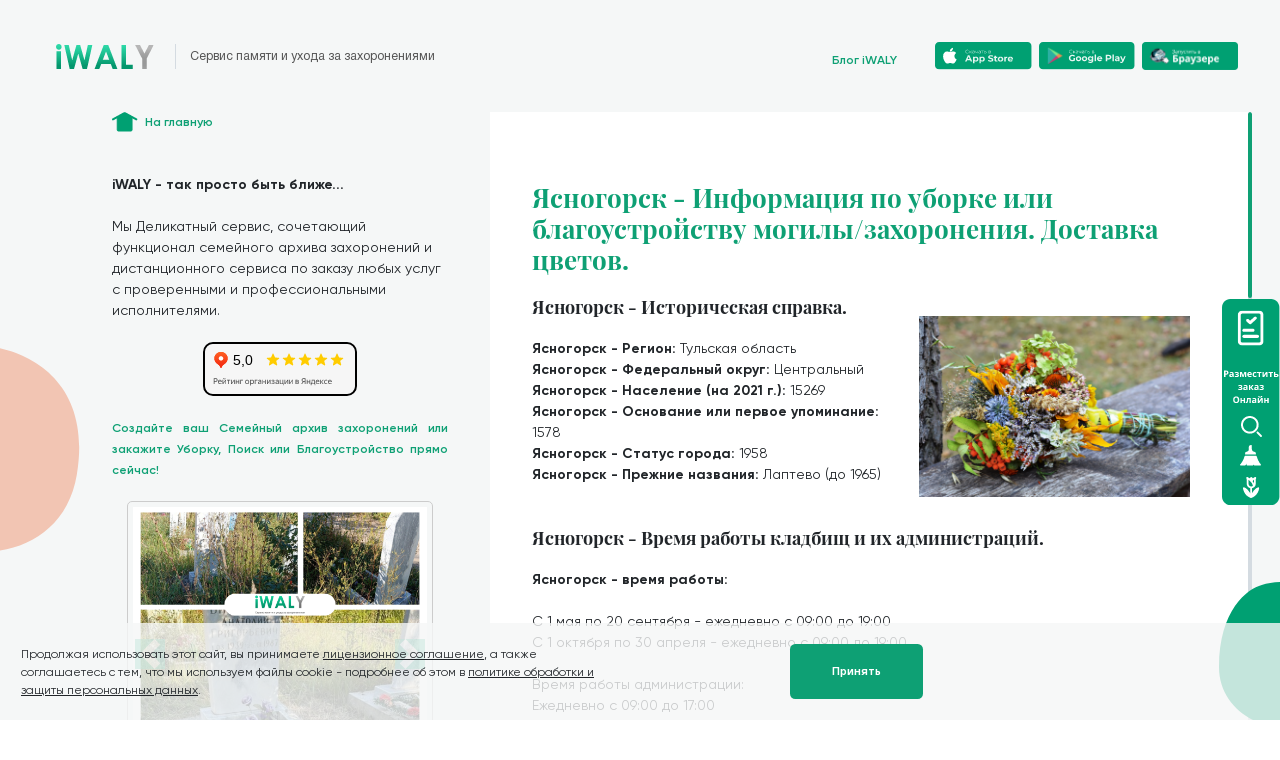

--- FILE ---
content_type: text/html
request_url: https://iwaly.ru/blog_data/regions/blog_region_772
body_size: 15405
content:

<!DOCTYPE html>
<html lang="ru">

<head>
  <meta charset="UTF-8">
  <meta name="viewport" content="width=device-width, initial-scale=1.0">
  <title>Ясногорск - Уборка/Благоустройство могилы/захоронения. Цены, поиск захоронений, заказ онлайн!</title>
  <!-- Каноническая ссылка -->
  <link rel="canonical" href="https://iwaly.ru/blog_data/regions/blog_region_772.html">
  <meta name="description" content="Ясногорск - информация о заказе услуг по уборке, поиску или благоустройству захоронений на кладбище. Цены, размещение заказа онлайн.">
  <meta name="keywords" content="Ясногорск - информация о кладбищах, заказ услуг по уборке, поиску, доставке цветов и благоустройству захоронений онлайн.">
  <!-- Google Tag Manager -->
  <script>
    (function (w, d, s, l, i) {
      w[l] = w[l] || [];
      w[l].push({
        'gtm.start': new Date().getTime(),
        event: 'gtm.js'
      });
      var f = d.getElementsByTagName(s)[0],
        j = d.createElement(s),
        dl = l != 'dataLayer' ? '&l=' + l : '';
      j.async = true;
      j.src =
        'https://www.googletagmanager.com/gtm.js?id=' + i + dl;
      f.parentNode.insertBefore(j, f);
    })(window, document, 'script', 'dataLayer', 'GTM-PXXHD84');
  </script>
  <!-- End Google Tag Manager -->
  <!-- Begin Talk-Me {literal} -->
<script type='text/javascript'>
  (function(d, w, m) {
    window.supportAPIMethod = m;
    var s = d.createElement('script');
    s.type ='text/javascript'; s.id = 'supportScript'; s.charset = 'utf-8';
    s.async = true;
    var id = '01cfbdaebac243f776924827feb0780c';
    s.src = 'https://lcab.talk-me.ru/support/support.js?h='+id;
    var sc = d.getElementsByTagName('script')[0];
    w[m] = w[m] || function() { (w[m].q = w[m].q || []).push(arguments); };
    if (sc) sc.parentNode.insertBefore(s, sc);
    else d.documentElement.firstChild.appendChild(s);
  })(document, window, 'TalkMe');
</script>
<!-- {/literal} End Talk-Me -->

<script type="application/ld+json">
{
  "@context": "https://schema.org",
  "@type": "Article",
  "mainEntityOfPage": {
    "@type": "WebPage",
    "@id": "https://iwaly.ru/blog_data/regions/blog_region_772.html"
  },
  "headline": "Ясногорск - Уборка/Благоустройство могилы/захоронения. Цены, поиск захоронений, заказ онлайн!",
  "image": "blog_region_772.html",
  "author": {
    "@type": "Organization",
    "name": "iwaly.ru",
    "url": "https://iwaly.ru"
  },
  "publisher": {
    "@type": "Organization",
    "name": "iwaly.ru",
    "logo": {
      "@type": "ImageObject",
      "url": "https://iwaly.ru/assets/favicon.ico"
    }
  },
  "datePublished": "2023-10-17",
  "dateModified": "2025-12-16"
}
</script>


<!-- Подключаем Leaflet + Marker Cluster (для карты) -->
<link rel="stylesheet" href="https://cdnjs.cloudflare.com/ajax/libs/leaflet/1.7.1/leaflet.css" />
<script src="https://cdnjs.cloudflare.com/ajax/libs/leaflet/1.7.1/leaflet.js"></script>
<link rel="stylesheet" href="https://cdnjs.cloudflare.com/ajax/libs/leaflet.markercluster/1.5.1/MarkerCluster.css" />
<link rel="stylesheet" href="https://cdnjs.cloudflare.com/ajax/libs/leaflet.markercluster/1.5.1/MarkerCluster.Default.css" />
<script src="https://cdnjs.cloudflare.com/ajax/libs/leaflet.markercluster/1.5.1/leaflet.markercluster.js"></script>
<script src="../../scripts/markers.json" charset="UTF-8"></script>

<style>
  /* Стили карты #map */
  #map {
    height: 400px;
    width: auto;
  }
  .map-container {
    border: 1px solid black;
  }
</style>

<!-- Если #map1 не используется, можно удалить, пока оставим -->
<style>
  #map1 {
    height: 400px;
    width: auto;
  }
  .map-container1 {
    border: 1px solid black;
  }
</style>

<!-- Magnific Popup CSS (для схемы захоронений) -->
<link rel="stylesheet" href="https://cdnjs.cloudflare.com/ajax/libs/magnific-popup.js/1.1.0/magnific-popup.min.css">

<!-- Bootstrap CSS (для каруселей) -->
<link href="https://maxcdn.bootstrapcdn.com/bootstrap/4.5.2/css/bootstrap.min.css" rel="stylesheet">

<!-- Lightbox2 CSS (для просмотра изображений в каруселях) -->
<link rel="stylesheet" href="https://cdnjs.cloudflare.com/ajax/libs/lightbox2/2.11.3/css/lightbox.min.css">

<!-- Дополнительные стили для каруселей -->
<style>
  .carousel-inner img {
    max-width: 100%;
    max-height: 100%;
    display: block;
    margin: 0 auto;
    border: 1px solid #ccc;
    border-radius: 5px;
    padding: 5px;
  }

  @media (max-width: 768px) {
    .carousel-inner img {
      max-height: 50%;
    }
  }

  /* Изменение цвета и размера стрелок переключения (первая карусель) */
  #myCarousel1 .carousel-control-prev,
  #myCarousel1 .carousel-control-next {
    font-size: 30px;
    color: #ff0000;
  }
  #myCarousel1 .carousel-control-prev-icon,
  #myCarousel1 .carousel-control-next-icon {
    width: 30px;
    height: 30px;
    background-color: #00A072;
    background-size: 100%;
  }

  /* Изменение цвета и размера стрелок переключения (вторая карусель) */
  #myCarousel2 .carousel-control-prev,
  #myCarousel2 .carousel-control-next {
    font-size: 30px;
    color: #ff0000;
  }
  #myCarousel2 .carousel-control-prev-icon,
  #myCarousel2 .carousel-control-next-icon {
    width: 30px;
    height: 30px;
    background-color: #00A072;
    background-size: 100%;
  }
</style>

<!-- Favicon и PWA-манифест -->
<link rel="shortcut icon" href="../../assets/favicon.ico">
<link rel="icon" type="../../image/png" sizes="16x16" href="../../assets/favicon-16x16.png">
<link rel="icon" type="../../image/png" sizes="32x32" href="../../assets/favicon-32x32.png">
<link rel="icon" type="../../image/png" sizes="48x48" href="../../assets/favicon-48x48.png">
<link rel="manifest" href="../../assets/manifest.json">
<meta name="mobile-web-app-capable" content="yes">
<meta name="theme-color" content="#fff">
<meta name="application-name" content="iwaly">
<link rel="apple-touch-icon" sizes="57x57" href="../../assets/apple-touch-icon-57x57.png">
<link rel="apple-touch-icon" sizes="60x60" href="../../assets/apple-touch-icon-60x60.png">
<link rel="apple-touch-icon" sizes="72x72" href="../../assets/apple-touch-icon-72x72.png">
<link rel="apple-touch-icon" sizes="76x76" href="../../assets/apple-touch-icon-76x76.png">
<link rel="apple-touch-icon" sizes="114x114" href="../../assets/apple-touch-icon-114x114.png">
<link rel="apple-touch-icon" sizes="120x120" href="../../assets/apple-touch-icon-120x120.png">
<link rel="apple-touch-icon" sizes="144x144" href="../../assets/apple-touch-icon-144x144.png">
<link rel="apple-touch-icon" sizes="152x152" href="../../assets/apple-touch-icon-152x152.png">
<link rel="apple-touch-icon" sizes="167x167" href="../../assets/apple-touch-icon-167x167.png">
<link rel="apple-touch-icon" sizes="180x180" href="../../assets/apple-touch-icon-180x180.png">
<link rel="apple-touch-icon" sizes="1024x1024" href="../../assets/apple-touch-icon-1024x1024.png">
<meta name="apple-mobile-web-app-capable" content="yes">
<meta name="apple-mobile-web-app-status-bar-style" content="black-translucent">
<meta name="apple-mobile-web-app-title" content="iwaly">
<link rel="apple-touch-startup-image" media="(device-width: 320px) and (device-height: 568px) and (-webkit-device-pixel-ratio: 2) and (orientation: portrait)" href="../../assets/apple-touch-startup-image-640x1136.png">
<link rel="apple-touch-startup-image" media="(device-width: 375px) and (device-height: 667px) and (-webkit-device-pixel-ratio: 2) and (orientation: portrait)" href="../../assets/apple-touch-startup-image-750x1334.png">
<link rel="apple-touch-startup-image" media="(device-width: 414px) and (device-height: 896px) and (-webkit-device-pixel-ratio: 2) and (orientation: portrait)" href="../../assets/apple-touch-startup-image-828x1792.png">
<link rel="apple-touch-startup-image" media="(device-width: 375px) and (device-height: 812px) and (-webkit-device-pixel-ratio: 3) and (orientation: portrait)" href="../../assets/apple-touch-startup-image-1125x2436.png">
<link rel="apple-touch-startup-image" media="(device-width: 414px) and (device-height: 736px) and (-webkit-device-pixel-ratio: 3) and (orientation: portrait)" href="../../assets/apple-touch-startup-image-1242x2208.png">
<link rel="apple-touch-startup-image" media="(device-width: 414px) and (device-height: 896px) and (-webkit-device-pixel-ratio: 3) and (orientation: portrait)" href="../../assets/apple-touch-startup-image-1242x2688.png">
<link rel="apple-touch-startup-image" media="(device-width: 768px) and (device-height: 1024px) and (-webkit-device-pixel-ratio: 2) and (orientation: portrait)" href="../../assets/apple-touch-startup-image-1536x2048.png">
<link rel="apple-touch-startup-image" media="(device-width: 834px) and (device-height: 1112px) and (-webkit-device-pixel-ratio: 2) and (orientation: portrait)" href="../../assets/apple-touch-startup-image-1668x2224.png">
<link rel="apple-touch-startup-image" media="(device-width: 834px) and (device-height: 1194px) and (-webkit-device-pixel-ratio: 2) and (orientation: portrait)" href="../../assets/apple-touch-startup-image-1668x2388.png">
<link rel="apple-touch-startup-image" media="(device-width: 1024px) and (device-height: 1366px) and (-webkit-device-pixel-ratio: 2) and (orientation: portrait)" href="../../assets/apple-touch-startup-image-2048x2732.png">
<link rel="apple-touch-startup-image" media="(device-width: 810px) and (device-height: 1080px) and (-webkit-device-pixel-ratio: 2) and (orientation: portrait)" href="../../assets/apple-touch-startup-image-1620x2160.png">
<link rel="icon" type="../../image/png" sizes="228x228" href="../../assets/coast-228x228.png">
<meta name="msapplication-TileColor" content="#fff">
<meta name="msapplication-TileImage" content="../../assets/mstile-144x144.png">
<meta name="msapplication-config" content="../../assets/browserconfig.xml">
<link rel="yandex-tableau-widget" href="../../assets/yandex-browser-manifest.json">

<!-- Основные стили проекта -->
<link href="../../main.css" rel="stylesheet">
</head>

<body>
  <!-- Google Tag Manager (noscript) -->
  <noscript>
    <iframe src="https://www.googletagmanager.com/ns.html?id=GTM-PXXHD84"
            height="0" width="0"
            style="display:none;visibility:hidden"></iframe>
  </noscript>
  <!-- End Google Tag Manager (noscript) -->

  <!-- Cookies -->
  <div id="cookies"
       class="fixed hidden left-0 bottom-0 w-full flex-row items-center justify-between bg-black-haze bg-opacity-80 z-20"
       style="opacity: 0;">
    <div class="flex flex-col md:flex-row items-center flex-grow justify-between px-4 md:px-28 py-4 space-y-4 md:space-y-0">
      <p class="text-sm max-w-2xl">
        Продолжая использовать этот сайт, вы принимаете
        <a class="underline" href="../../license" target="_blank">лицензионное соглашение</a>,
        а также соглашаетесь с тем, что мы используем файлы cookie - подробнее об этом в
        <a class="underline" href="../../policy" target="_blank">политике обработки и защиты персональных данных</a>.
      </p>
      <button class="bg-green-haze font-bold font-helvetica leading-tight px-12 py-4 rounded-md text-white text-xs"
              data-cookie-accept>Принять</button>
    </div>
    <div class="hidden md:block w-96 flex-shrink-0"></div>
  </div>

  <div class="hidden md:block fixed left-0 bottom-0">
    <svg class="transform -translate-y-48" width="80" height="207" viewBox="0 0 80 207" fill="none"
         xmlns="http://www.w3.org/2000/svg">
      <path d="M-119 119.805C-119 39.5915 -78.0742 9.40962 -57.6112 4.34535C-9.86145 -11.3531 96.3453 12.4478 76.8567 129.426C57.3682 246.405 -119 220.072 -119 119.805Z"
            fill="#F2C5B3" />
    </svg>
  </div>

  <div class="hidden md:block fixed right-0 bottom-0 z-10">
    <svg width="61" height="138" viewBox="0 0 61 138" fill="none" xmlns="http://www.w3.org/2000/svg">
      <path d="M0 85.2231C0 28.1541 28.4928 6.68071 42.7393 3.07767C75.983 -8.09124 149.925 8.84228 136.357 92.0683C122.789 175.294 0 156.559 0 85.2231Z"
            fill="#00A072" />
    </svg>
  </div>

  <div class="min-h-screen flex flex-col bg-black-haze">
    <!-- Шапка -->
    <div class="flex flex-row items-center justify-between h-32">
      <div
        class="flex flex-col items-start space-x-0 md:space-x-4 space-y-2 md:space-y-0
               md:flex-row md:items-center flex-grow px-6 py-10 md:px-16 md:py-12">
        <a href="../../">
          <img class="pr-4 md:mr-4 border-geyser md:border-r" src="../../static/images/iwaly.svg" alt="">
        </a>
        <span class="text-fuscous text-xs md:text-sm font-helvetica w-40 md:w-full">
          Сервис памяти и ухода за захоронениями
        </span>
      </div>

      <!-- Блок для мобильных (приложение + блог) -->
      <div class="pr-6 md:hidden flex flex-col items-center">
        <a href="http://onelink.to/iwaly" target="_blank">
          <img class="cursor-pointer" src="../../static/images/app-multi.svg" alt="">
        </a>
        <a href="../../blog" class="mt-2 text-green-haze cursor-pointer hover:underline text-sm font-semibold" target="_blank">
          Блог iWALY
        </a>
      </div>

      <!-- Блок для десктопа (кнопки App Store, Google Play, Web) -->
      <div class="w-140 hidden md:flex flex-shrink-0 position-relative">
        <div class="flex flex-row items-center p-12 space-x-2 h-full flex-grow">
          <div class="flex flex-1 flex-row justify-right">
            <a href="../../blog" class="mt-2 text-green-haze cursor-pointer hover:underline text-sm font-semibold" target="_blank">
              Блог iWALY
            </a>
          </div>
          <div class="flex flex-1 flex-row justify-center">
            <a href="https://apps.apple.com/ru/app/iwaly-деликатный-сервис-1/id1508526621" target="_blank">
              <img class="cursor-pointer" src="../../static/images/app-store.svg" alt="">
            </a>
          </div>
          <div class="flex flex-1 flex-row justify-center">
            <a href="https://play.google.com/store/apps/details?id=app.iwaly" target="_blank">
              <img class="cursor-pointer" src="../../static/images/google-play.svg" alt="">
            </a>
          </div>
          <div class="flex flex-1 flex-row justify-center">
            <a href="https://web.iwaly.ru/#main/home" target="_blank">
              <img class="cursor-pointer" src="../../static/images/Landing_WEB_R.webp" alt="">
            </a>
          </div>
        </div>
      </div>
    </div>

    <!-- Основной контейнер -->
    <div class="flex flex-col flex-grow">
      <div class="flex flex-col md:flex-row flex-grow md:space-x-12">
        <!-- Левая колонка -->
        <div
          class="flex flex-col flex-shrink-0 items-start px-6 pt-6 md:pt-0 md:px-0 md:pl-32 space-y-4 md:space-y-12 md:max-w-lg">

          <a class="flex flex-row items-center space-x-2 cursor-pointer" href="../../">
            <img src="../../static/images/home.svg" alt="">
            <span class="text-sm leading-normal font-semibold text-green-haze">На главную</span>
          </a>

          <div class="hidden md:flex flex-col space-y-6">
            <p><strong>iWALY - так просто быть ближе...</strong></p>
            <p>
              Мы Деликатный сервис, сочетающий функционал семейного архива захоронений
              и дистанционного сервиса по заказу любых услуг с проверенными и профессиональными исполнителями.
            </p>

            <!-- Виджет Яндекс рейтинг -->
            <div style="display: flex; justify-content: center; align-items: center;">
              <div style="border: 2px solid black; border-radius: 10px; overflow: hidden;">
                <iframe src="https://yandex.ru/sprav/widget/rating-badge/240830598616?type=rating"
                        width="150" height="50" frameborder="0"
                        style="border: none; border-radius: 10px;"></iframe>
              </div>
            </div>

            <div style="text-align: justify;">
              <span class="text-sm leading-normal font-semibold text-green-haze">
                Создайте ваш Семейный архив захоронений или закажите Уборку, Поиск или Благоустройство прямо сейчас!
              </span>
            </div>

            <!-- Первая карусель (контейнер) -->
            <div class="container">
              <div id="myCarousel1" class="carousel slide" data-ride="carousel">
                <div class="carousel-inner" id="random-carousel1">
                  <!-- Слайды карусели вставляются динамически (см. скрипт внизу) -->
                </div>
                <!-- Стрелки переключения -->
                <a class="carousel-control-prev" href="#myCarousel1" data-slide="prev">
                  <span class="carousel-control-prev-icon"></span>
                </a>
                <a class="carousel-control-next" href="#myCarousel1" data-slide="next">
                  <span class="carousel-control-next-icon"></span>
                </a>
              </div>
            </div>

            <div style="text-align: center;">
              <div class="flex flex-1" style="display: inline-block; margin: 0 auto;">
                <a href="https://partner.iwaly.ru/?partnerId=90532702-38d5-11ed-a261-0242ac120002">
                  <img class="cursor-pointer w-48" src="../../static/images/order_new_big.svg" alt="">
                </a>
              </div>
            </div>
            <br>
          </div>

          <!-- Боковая кнопка формы заказа (плавающая) -->
          <div class="my-button-container"
               style="position: fixed; z-index: 9999; top: 50%; right: 0; transform: translateY(-50%);">
            <a href="https://partner.iwaly.ru/?partnerId=90532702-38d5-11ed-a261-0242ac120002" target="_blank">
              <img src="../../static/images/side_order_button.svg" alt="Button" />
            </a>
          </div>

        </div>




        <!-- Правая колонка (основной контент) -->
        <div class="flex-grow flex flex-col">
          <div class="flex-grow md:mr-8 relative">
            <div class="md:absolute md:w-full md:h-full md:left-0 md:top-0" data-simplebar data-simplebar-auto-hide="false">
              <div class="px-6 md:px-12 pt-10 mt-10 bg-white md:bg-black-haze md:pt-20 md:mt-0 pb-10 md:pb-0 border-b-2 border-green-haze md:border-none">

                <div itemscope itemtype="http://schema.org/Article">
                <meta itemprop="datePublished" content="2023-10-17">
                <meta itemprop="dateModified" content="2025-12-16">
                <meta itemprop="author" content="iwaly.ru" />
                <meta itemprop="description" content="Ясногорск - информация о заказе услуг по уборке, поиску или благоустройству захоронений на кладбище. Цены, размещение заказа онлайн." />
                <meta itemprop="about" content="Ясногорск - информация о кладбищах, заказ услуг по уборке, поиску, доставке цветов и благоустройству захоронений онлайн." />
  <!-- ключевое слово 1, ключевое слово 2, ключевое слово 3 -->

  <article itemprop="articleBody">
<h1 class="font-playfair text-xl md:text-3xl font-bold text-green-haze" itemprop="headline">Ясногорск - Информация по уборке или благоустройству могилы/захоронения. Доставка цветов.</h1>
<br>

<img itemprop="image" src="../../static/images/cemeteries/pics/all_rest.png" alt="Ясногорск - Уборка/Благоустройство могилы/захоронения. Цены, поиск захоронений, заказ онлайн!" width="40%" style="float: right; margin: 20px;">

<h2 class="font-playfair text-xl md:text-1xl font-bold">Ясногорск - Историческая справка.</h2><br>
<strong>Ясногорск - Регион: </strong>Тульская область<br>
<strong>Ясногорск - Федеральный округ: </strong>Центральный<br>
<strong>Ясногорск - Население (на 2021 г.): </strong>15269<br>
<strong>Ясногорск - Основание или первое упоминание: </strong>1578<br>
<strong>Ясногорск - Статус города: </strong>1958<br>
<strong>Ясногорск - Прежние названия: </strong>Лаптево (до 1965)<br>

<br>
<br>



<h2 class="font-playfair text-xl md:text-1xl font-bold">Ясногорск - Время работы кладбищ и их администраций.</h2><br>
<strong>Ясногорск - время работы: </strong><br><br>
С 1 мая по 20 сентября - ежедневно с 09:00 до 19:00<br>
С 1 октября по 30 апреля - ежедневно с 09:00 до 19:00<br>
<br>
Время работы администрации:<br>
Ежедневно с 09:00 до 17:00<br>
<br>
<br>
<br>



<h2 class="font-playfair text-xl md:text-1xl font-bold">Ясногорск - Услуги доступные для заказа на кладбище:</h2><br>
<strong>Возможность заказа Уборки захоронений онлайн:  </strong><br><a href="https://partner.iwaly.ru/?partnerId=90532702-38d5-11ed-a261-0242ac120002" target="_blank" class="text-sm underline text-green-haze font-semibold self-start">Доступно  -->>  Заказать Уборку!</a><br>
<strong>Возможность заказа Благоустройства захоронений онлайн:  </strong><br><a href="https://partner.iwaly.ru/?partnerId=90532702-38d5-11ed-a261-0242ac120002" target="_blank" class="text-sm underline text-green-haze font-semibold self-start">Доступно  -->>  Заказать Благоустройство!</a><br>
<strong>Возможность Поиска захоронений онлайн:  </strong><br><a href="https://partner.iwaly.ru/?partnerId=90532702-38d5-11ed-a261-0242ac120002" target="_blank" class="text-sm underline text-green-haze font-semibold self-start">Доступно  -->>  Заказать Поиск!</a><br>
<br>
<strong style="color: red;">!НОВОЕ! Возможность заказать установку памятника онлайн:  </strong><br><a href="https://iwaly.ru/stone_request_form?utm_source=iWALY&utm_medium=cemetery&utm_campaign=stone" target="_blank" class="text-sm underline text-green-haze font-semibold self-start">Доступно  -->>  Заказать установку памятника!</a><br>
<strong style="color: red;">!НОВОЕ! Консультация юриста онлайн:  </strong><br><a href="#TalkMe/showTab?id=3bzleur9xazyquz5jvtfmrzb1xctkyb9" target="_blank" class="text-sm underline text-green-haze font-semibold self-start">   Доступно  -->>  Получить консультацию юриста!  </a><br>
<br>
<br>


<h2 class="font-playfair text-xl md:text-1xl font-bold">Ясногорск - Родительские дни / Родительские субботы / Дни поминовения усопших и основные церковные праздники.</h2><br>


<!-- Таблица с родительскими днями -->

Мы подготовили для вас удобную табличку - все значимые даты православного календаря (Родительские дни / Родительские субботы / Дни поминовения усопших и основные церковные праздники) по до 2030 года.<br><br>
<strong>Сохраняйте, делитесь и пользуйтесь на здоровье!</strong><br>

<a class="image-link" href="../../static/images/blog_images/parents_days.jpg"><img itemprop="image" src="../../static/images/blog_images/parents_days.jpg" alt="Родительские дни / Родительские субботы / Дни поминовения усопших и основные церковные праздники в 2025 г. и до 2030 года!"></a>
<script src="https://code.jquery.com/jquery-3.6.0.min.js"></script>
<script src="https://cdnjs.cloudflare.com/ajax/libs/magnific-popup.js/1.1.0/jquery.magnific-popup.min.js"></script>
<script>
  $(document).ready(function() {
    $('.image-link').magnificPopup({
      type: 'image',
      closeOnContentClick: true,
      closeBtnInside: false,
      mainClass: 'mfp-with-zoom mfp-img-mobile',
      image: {
        verticalFit: true,
        titleSrc: function(item) {
          return item.el.attr('title') + ' &middot; <a href="' + item.el.attr('data-source') + '">Родительские дни</a>';
        }
      },
      zoom: {
        enabled: true,
        duration: 300, // продолжительность анимации приближения/отдаления
        easing: 'ease-in-out', // тип анимации
        opener: function(openerElement) {
          return openerElement.is('img') ? openerElement : openerElement.find('img');
        },
        // масштаб, на который будет увеличиваться изображение при приближении
        // увеличение в 2 раза
        zoom: 'fit'
      }
    });
  });
</script>
<br>



<br>


<h2 class="font-playfair text-xl md:text-1xl font-bold">Ясногорск - Информация по заказу онлайн.</h2><br>
<strong>Услуги: </strong> Поиск, Уборка, Благоустройство любой сложности.<br>
<strong>Формат: </strong> 100% Онлайн - заказ сразу идёт в работу!<br>
<strong>Оплата: </strong> Безопасная сделка - услуга оказывается, либо возврат 100% оплаты.<br>
<a href="https://secrets.tinkoff.ru/kejsy/bezopasnaya-sdelka/" target="_blank" class="text-sm underline text-green-haze font-semibold self-start">Подробнее о безопасной сделке от Тинькофф</a><br>
<strong>Контроль: </strong> Поэтапный в удобном приложении с фотоотчётом До, в Процессе и После выполнения работ.<br>
<strong>Сроки: </strong> Зависит от объёма работ, сезона и необходимости поиска, но как правило, на выполнения большинства заказов хватает 1-й недели максимум.<br>
<strong>Дополнительный бонус (БЕСПЛАТНО!): </strong> Вся информация по захоронениям (данные, фото, геолокация и пр.) и заказам хранится в личном кабинете и доступна для просмотра и "шеринга" с родственниками.<br><br>


<p class="font-playfair text-xl md:text-3xl font-bold">Мы iWALY - Сервис памяти и ухода за захоронениями.</p>



<br>
<p><strong itemprop="alternativeHeadline">🙏 Возможно вас заинтересует возможность сохранения информации о захоронениях ваших близких, а также дистанционная уборка захоронений - позвольте рассказать чем мы уникальны и как сможем быть вам полезны!</strong></p>
<br>
Итак приступим.<br><br>
<strong>Мы</strong> не просто сервис для заказа уборки захоронений - мы <strong>Семейный Архив Захоронений</strong> с возможностью <strong>сохранения информации</strong> о местах захоронения ваших близких и <strong>заказа дистанционных услуг</strong> с проверенными исполнителями:<br><br>
Мы работаем по всей России (и даже в СНГ!).<br> <strong>Удобно, Безопасно, Онлайн.</strong>
<br><br><br>

<span class="text-2xl font-bold font-playfair">Поиск, Уборка либо Благоустройство захоронений.</span><br><br>
Мы также предлагаем возможность дистанционного заказа Поиска захоронений, либо их Уборки или Благоустройства. Стоимость уборки <strong>от 3.500 р.</strong> в зависимости от объёма работ, но <strong>независимо от размера захоронения</strong>.<br> Также вы можете разместить заказ на любую сумму, указав пожелания по уборке в комментарии.
<br>
<a href="https://iwaly.ru/blog_data/blog_article_price.html"  target="_blank" class="text-sm underline text-green-haze font-semibold self-start"><p>Цены на услуги по Уборке или Благоустройству захоронений</p></a><br>


<!-- Тест с отзывами ТОЛЬКО ДЕСКТОПЫ -->
<div class="hidden md:flex flex-col items-center justify-center space-y-6 flex-shrink-0 lg:w-1/1 mx-auto">
  <span class="text-2xl font-bold font-playfair">Нам доверяют!</span>
  <div style="width:35%;height:100%;">
    <iframe id="mapIframe"
            style="width:100%;height:100%;border:1px solid #e6e6e6;border-radius:8px;box-sizing:border-box"
            src="https://yandex.ru/maps-reviews-widget/240830598616?comments">
    </iframe>
  </div>
</div>

<!-- Тест с отзывами ТОЛЬКО МОБИЛЬНЫЕ -->
<div class="container d-md-none d-lg-none flex-col items-center justify-center space-y-6 flex-shrink-0 lg:w-1/1 mx-auto">
  <span class="text-2xl font-bold font-playfair">Нам доверяют!</span>
  <div style="width:100%;height:100%;">
    <iframe id="mapIframe"
            style="width:100%;height:100%;border:1px solid #e6e6e6;border-radius:8px;box-sizing:border-box"
            src="https://yandex.ru/maps-reviews-widget/240830598616?comments">
    </iframe>
  </div>
  <style>
    /* Увеличьте высоту только для мобильных устройств */
    #mapIframe {
      height: 700px !important;
    }
  </style>
</div>

<br>

<div style="text-align: center;">
  <span class="text-sm leading-normal font-semibold text-green-haze">Разместить заказ через удобную форму!</span>
</div>
<br>

<div style="text-align: center;">
  <div class="flex flex-1" style="display: inline-block; margin: 0 auto;">
    <a href="https://partner.iwaly.ru/?partnerId=90532702-38d5-11ed-a261-0242ac120002"  target="_blank">
      <img class="cursor-pointer w-48" src="../../static/images/order_new_big.svg" alt="">
    </a>
  </div>
</div>
<br>


<!-- Вторая карусель (для мобильных) -->
<div class="container d-md-none d-lg-none" style="max-width: 100%; max-height: 100%;">
  <div id="myCarousel2" class="carousel slide" data-ride="carousel">
    <div class="carousel-inner" id="random-carousel2">
      <!-- Слайды карусели вставляются динамически (см. скрипт внизу) -->
    </div>
    <!-- Стрелки переключения -->
    <a class="carousel-control-prev" href="#myCarousel2" data-slide="prev">
      <span class="carousel-control-prev-icon"></span>
    </a>
    <a class="carousel-control-next" href="#myCarousel2" data-slide="next">
      <span class="carousel-control-next-icon"></span>
    </a>
  </div>
</div>

<br>



              </article>

            </div>


            <p><strong>Отзывы о сервисе iWALY:</strong></p>
            <div class="swiper-comments-container overflow-hidden">
              <div class="swiper-wrapper">
                <!-- Comment #6 -->
                <div class="swiper-slide flex flex-row p-6 bg-white rounded-20px space-x-4">
                  <div class="w-8 h-8 rounded-full overflow-hidden flex-shrink-0">
                    <img src="../../static/images/comments/comment-6.jpg" alt="">
                  </div>
                  <div class="flex flex-col space-y-2 mt-1">
                    <div class="flex flex-row items-center space-x-3">
                      <span>
                        <span class="font-semibold">Екатерина</span>
                        <span class="text-sm"> - отзыв на irecommend.ru</span>
                      </span>
                    </div>
                    <p class="text-sm font-semibold">
                      Увидела отзыв о данном приложении здесь на сайте. Заинтересовалась. Откладывала, откладывала, пока почти в каждом фильме или передаче не стала ухо резать информация про заброшенные могилы...
                    </p>
                    <a href="https://irecommend.ru/content/uslugi-po-uborke-i-remontu-dlya-zakazchikov-s-togo-sveta"
                       class="text-sm underline text-green-haze font-semibold self-start" target="_blank">
                      Читайте весь отзыв на irecommend.ru
                    </a>
                  </div>
                </div>

                <!-- Comment #1 -->
                <div class="swiper-slide flex flex-row p-6 bg-white rounded-20px space-x-4">
                  <div class="w-8 h-8 rounded-full overflow-hidden flex-shrink-0">
                    <img src="../../static/images/iwaly.png" alt="">
                  </div>
                  <div class="flex flex-col space-y-2 mt-1">
                    <div class="flex flex-row items-center space-x-3">
                      <span>
                        <span class="font-semibold">Александр</span>
                        <span class="text-sm"> - отзыв на irecommend.ru</span>
                      </span>
                    </div>
                    <p class="text-sm font-semibold">
                      Хочу поделиться с вами опытом использования мобильного приложения iWALY...
                    </p>
                    <a href="https://irecommend.ru/content/potryasayushchee-innovatsionnoe-spetsializirovannoe-prilozhenie"
                       class="text-sm underline text-green-haze font-semibold self-start" target="_blank">
                      Читайте весь отзыв на irecommend.ru
                    </a>
                  </div>
                </div>

                <!-- Comment #2 -->
                <div class="swiper-slide flex flex-row p-6 bg-white rounded-20px space-x-4">
                  <div class="w-8 h-8 rounded-full overflow-hidden flex-shrink-0">
                    <img src="../../static/images/comments/comment-2.jpg" alt="">
                  </div>
                  <div class="flex flex-col space-y-2">
                    <div class="flex flex-row items-center space-x-3">
                      <span class="font-semibold">Алексей Галяткин</span>
                      <a href="https://www.facebook.com/iwaly.marketing/posts/192739949220587" target="_blank">
                        <img src="../../static/images/social/facebook.svg" alt="">
                      </a>
                    </div>
                    <p class="text-sm font-semibold">
                      Отличное приложение! Спасибо за неоценимую помощь в поисках моих бабушки и дедушки...
                    </p>
                    <span>
                      <a href="https://www.facebook.com/iwaly.marketing/posts/192739949220587"
                         class="text-sm underline text-green-haze font-semibold self-start cursor-pointer">
                        Подробнее
                      </a>
                    </span>
                  </div>
                </div>

                <!-- Comment #3 -->
                <div class="swiper-slide flex flex-row p-6 bg-white rounded-20px space-x-4">
                  <div class="w-8 h-8 rounded-full overflow-hidden flex-shrink-0">
                    <img src="../../static/images/comments/comment-3.jpg" alt="">
                  </div>
                  <div class="flex flex-col space-y-2">
                    <div class="flex flex-row items-center space-x-3">
                      <span class="font-semibold">Ольга</span>
                      <a href="https://www.facebook.com/olga.makarova.395669/posts/4829897060415784" target="_blank">
                        <img src="../../static/images/social/facebook.svg" alt="">
                      </a>
                    </div>
                    <p class="text-sm font-semibold">
                      Мы раньше заказывали уборку у частников с фотоотчётом через Вотсапп, но это приложение – iWALY – нечто!!!...
                    </p>
                    <span>
                      <a href="https://www.facebook.com/olga.makarova.395669/posts/4829897060415784"
                         class="text-sm underline text-green-haze font-semibold self-start cursor-pointer">
                        Подробнее
                      </a>
                    </span>
                  </div>
                </div>

                <!-- Comment #4 -->
                <div class="swiper-slide flex flex-row p-6 bg-white rounded-20px space-x-4">
                  <div class="w-8 h-8 rounded-full overflow-hidden flex-shrink-0">
                    <img src="../../static/images/comments/comment-4.jpg" alt="">
                  </div>
                  <div class="flex flex-col space-y-2">
                    <div class="flex flex-row items-center space-x-3">
                      <span class="font-semibold">Ольга Макарова</span>
                      <a href="https://www.facebook.com/permalink.php?story_fbid=1666408676854300&id=100004555506039"
                         target="_blank">
                        <img src="../../static/images/social/facebook.svg" alt="">
                      </a>
                    </div>
                    <p class="text-sm font-semibold">
                      Молодцы! Наконец то нашла сервис где без лишних слов и , самое главное...
                    </p>
                    <span>
                      <a href="https://www.facebook.com/permalink.php?story_fbid=1666408676854300&id=100004555506039"
                         class="text-sm underline text-green-haze font-semibold self-start cursor-pointer">
                        Подробнее
                      </a>
                    </span>
                  </div>
                </div>

                <!-- Comment #5 -->
                <div class="swiper-slide flex flex-row p-6 bg-white rounded-20px space-x-4">
                  <div class="w-8 h-8 rounded-full overflow-hidden flex-shrink-0">
                    <img src="../../static/images/comments/comment-5.jpg" alt="">
                  </div>
                  <div class="flex flex-col space-y-2">
                    <div class="flex flex-row items-center space-x-3">
                      <span class="font-semibold">Валентина Кабанец</span>
                      <a href="https://www.facebook.com/permalink.php?story_fbid=1768736023294688&id=100004749210430"
                         target="_blank">
                        <img src="../../static/images/social/facebook.svg" alt="">
                      </a>
                    </div>
                    <p class="text-sm font-semibold">
                      В традиции нашей семьи содержать могилы родственников в порядке, но, во-первых, их несколько...
                    </p>
                    <span>
                      <a href="https://www.facebook.com/permalink.php?story_fbid=1768736023294688&id=100004749210430"
                         class="text-sm underline text-green-haze font-semibold self-start cursor-pointer">
                        Подробнее
                      </a>
                    </span>
                  </div>
                </div>
              </div>

              <div class="flex flex-row items-center justify-between mt-10 lg:mt-4">
                <button class="button-prev">
                  <svg width="13" height="21" viewBox="0 0 13 21" fill="none" xmlns="http://www.w3.org/2000/svg">
                    <path fill-rule="evenodd" clip-rule="evenodd"
                          d="M11.9178 0.236568C12.2332 0.551991 12.2332 1.06339 11.9178 1.37882L2.79662 10.5L11.9178 19.6212C12.2332 19.9366 12.2332 20.448 11.9178 20.7634C11.6024 21.0789 11.091 21.0789 10.7756 20.7634L1.08325 11.0711C0.767824 10.7557 0.767824 10.2443 1.08325 9.92887L10.7756 0.236568C11.091 -0.0788559 11.6024 -0.0788559 11.9178 0.236568Z"
                          fill="#656565"/>
                  </svg>
                </button>
                <div class="swiper-pagination flex-grow space-x-2"></div>
                <button class="button-next">
                  <svg width="13" height="21" viewBox="0 0 13 21" fill="none" xmlns="http://www.w3.org/2000/svg">
                    <path fill-rule="evenodd" clip-rule="evenodd"
                          d="M1.08219 0.236568C0.766771 0.551991 0.766771 1.06339 1.08219 1.37882L10.2034 10.5L1.08219 19.6212C0.766771 19.9366 0.766771 20.448 1.08219 20.7634C1.39762 21.0789 1.90902 21.0789 2.22444 20.7634L11.9168 11.0711C12.2322 10.7557 12.2322 10.2443 11.9168 9.92887L2.22444 0.236568C1.90902 -0.0788559 1.39762 -0.0788559 1.08219 0.236568Z"
                          fill="#656565"/>
                  </svg>
                </button>
              </div>
            </div>


            <p>
              <br>
              <strong>Только в нашем приложении вы можете создать Семейный Архив захоронений</strong>
              <br>

              Создайте вместе с iWALY свой семейный архив данных. Всё в одном месте.
              <br>
              <br>

- Захоронения и захороненные.
<br>
- Точные даты жизни.
<br>
- Точное расположение и геолокация.
<br>
- Надмогильные сооружения и их состояние.
<br>
- Фотографии.
<br>
- Комментарии и рекомендации.
<br>
- Возможность заказать доставку цветов, уборку или фотосессию из любой точки мира.
<br>
- История заказов и выполненных работ.
</p>

            <br>
            <br>


            <div><a href="http://onelink.to/iwaly"  target="_blank" class="flex flex-col items-center md:flex-row md:items-start px-12 space-y-10 md:space-y-6 md:space-y-0 md:space-x-12 justify-around lg:space-y-0">
              <div class="group flex flex-col items-center max-w-xxs text-center text-black space-y-6 md:space-y-2 pb-8 relative cursor-pointer" data-modal-show="4-1">
                <div class="relative">
                  <img class="w-48 md:w-160" src="../../static/images/stars/iwaly 1x/stars-1@3x.webp" srcset="
                  static/images/stars/iwaly 1x/stars-1.webp 172w,
                  static/images/stars/iwaly 1x/stars-1@2x.webp 344w,
                  static/images/stars/iwaly 1x/stars-1@3x.webp 516w,
                " alt="">
                </div>
                <span class="text-lg font-bold">Семейный архив захоронений</span>
                <p class="text-sm">Сохраните информацию о ваших родственниках и поделитесь ей с родными.
                </p>
                <span class="text-sm font-semibold text-green-haze">Создайте свой Семейный архив!</span>
              </div>
              <div class="group flex flex-col items-center max-w-xxs text-center text-black space-y-6 md:space-y-2 pb-8 relative cursor-pointer" data-modal-show="4-2">
                <div class="relative">
                  <img class="w-48 md:w-160" src="../../static/images/stars/iwaly 1x/stars-2@3x.webp" srcset="
                  static/images/stars/iwaly 1x/stars-2.webp 172w,
                  static/images/stars/iwaly 1x/stars-2@2x.webp 344w,
                  static/images/stars/iwaly 1x/stars-2@3x.webp 516w,
                " alt="">
                </div>
                <span class="text-lg font-bold">Подробная информация</span>
                <p class="text-sm">Актуальные фото захоронений, точная геолокация и возможность построить маршрут.
                </p>
                <span class="text-sm font-semibold text-green-haze">Сохраните информацию и по вашим родным!</span>

              </div>
              <div class="group flex flex-col items-center max-w-xxs text-center text-black space-y-6 md:space-y-2 pb-8 relative cursor-pointer" data-modal-show="4-3">
                <div class="relative">
                  <img class="w-48 md:w-160" src="../../static/images/stars/iwaly 1x/stars-3@3x.webp" srcset="
                  static/images/stars/iwaly 1x/stars-3.webp 172w,
                  static/images/stars/iwaly 1x/stars-3@2x.webp 344w,
                  static/images/stars/iwaly 1x/stars-3@3x.webp 516w,
                " alt="">
                </div>
                <span class="text-lg font-bold">Информация и комментарии</span>
                <p class="text-sm">Информация связаная с робственником, его памятником или последними днями его жизни.
                </p>
                <span class="text-sm font-semibold text-green-haze">Любые комментарии и к вашим объектам!</span>

              </div>
              <div class="group flex flex-col items-center max-w-xxs text-center text-black space-y-6 md:space-y-2 pb-8 relative cursor-pointer" data-modal-show="4-4">
                <div class="relative">
                  <img class="w-48 md:w-160" src="../../static/images/stars/iwaly 1x/stars-4@3x.webp" srcset="
                  static/images/stars/iwaly 1x/stars-4.webp 172w,
                  static/images/stars/iwaly 1x/stars-4@2x.webp 344w,
                  static/images/stars/iwaly 1x/stars-4@3x.webp 516w,
                " alt="">
                </div>
                <span class="text-lg font-bold">Любые услуги дистанционно</span>
                <p class="text-sm">Возможность дистанционно возложить цветы или заказать уборку - отдать дань памяти близким.
                </p>
                <span class="text-sm font-semibold text-green-haze">Уход за могилами родных.</span>
              </div>
              </a>

              <div style="text-align: center;">
                <div class="flex flex-1" style="display: inline-block; margin: 0 auto;">
                  <a href="https://web.iwaly.ru/#main/home"  target="_blank">
                    <img class="cursor-pointer w-48" src="../../static/images/Landing_WEB_R.webp" alt="">
                  </a>
                </div>
              </div>


                  <br>
  <a href="../../blog"  target="_blank" class="text-sm underline text-green-haze font-semibold self-start">К списку других статей...</a>

                </div>
              </div>


            </div>
          </div>
        </div>
      </div>
    </div>
    <div
      class="flex flex-row items-center justify-between flex-wrap md:flex-no-wrap p-6 md:py-12 md:px-28 space-y-6 md:space-y-0">
      <div class="flex flex-col items-start md:flex-row md:space-x-10 text-dust space-y-4 md:space-y-0">
        <a class="underline hover:text-green-haze" href="../../registration" rel="nofollow">Сотрудничество для Исполнителей</a>
        <a class="underline hover:text-green-haze" href="../../policy">Правовые документы</a>
        <a class="underline hover:text-green-haze" href="../../contacts">Контакты</a>
      </div>
      <div class="flex flex-row space-x-4 md:space-x-12 mt-4 md:mt-0">
        <div class="flex flex-row space-x-4">
          <a href="https://t.me/iwaly_ru" target="_blank">
            <img src="../../static/images/social/telegram.svg" alt="">
          </a>
          <a href="https://wa.me/message/N27SMJ2BFY53J1" target="_blank">
            <img src="../../static/images/social/whatsapp.svg" alt="">
          </a>
        </div>
        <div class="flex flex-row space-x-4">
          <a href="https://www.facebook.com/iwaly.ru" target="_blank">
            <img src="../../static/images/social/facebook.svg" alt="">
          </a>
          <a href="https://vk.com/iwaly_ru" target="_blank">
            <img src="../../static/images/social/vkontakte.svg" alt="">
          </a>
          <a href="https://www.instagram.com/iwaly.ru/" target="_blank">
            <img src="../../static/images/social/instagram.svg" alt="">
          </a>
        </div>
      </div>
      <a class="text-dust underline hover:text-green-haze" href="mailto:info@iwaly.ru">info@iwaly.ru</a>
      <!-- Автоматическая смена года -->
      <span id="copyright" class="font-playfair font-bold text-xs lg:text-lg leading-9 w-full lg:w-auto text-center">
        © iWALY,
      </span>
      <script>
        document.getElementById('copyright').textContent += new Date().getFullYear();
      </script>
    </div>
  </div> <!-- /min-h-screen -->

  <!-- ЕДИНЫЙ БЛОК СКРИПТОВ (удалены дубли) -->
  <!-- jQuery -->
  <script src="https://cdnjs.cloudflare.com/ajax/libs/jquery/3.6.0/jquery.min.js"></script>
  <!-- Popper (для Bootstrap) -->
  <script src="https://cdnjs.cloudflare.com/ajax/libs/popper.js/1.16.0/umd/popper.min.js"></script>
  <!-- Bootstrap JS -->
  <script src="https://maxcdn.bootstrapcdn.com/bootstrap/4.5.2/js/bootstrap.min.js"></script>
  <!-- Lightbox JS -->
  <script src="https://cdnjs.cloudflare.com/ajax/libs/lightbox2/2.11.3/js/lightbox.min.js"></script>
  <!-- Magnific Popup JS (для схемы захоронений) -->
  <script src="https://cdnjs.cloudflare.com/ajax/libs/magnific-popup.js/1.1.0/jquery.magnific-popup.min.js"></script>

  <!-- Скрипт инициализации обеих каруселей (один запрос JSON) -->
  <script>
    $(document).ready(function() {

      // 1) Карусели (случайные фото)
      function shuffleArray(array) {
        for (var i = array.length - 1; i > 0; i--) {
          var j = Math.floor(Math.random() * (i + 1));
          [array[i], array[j]] = [array[j], array[i]];
        }
      }

      $.getJSON("../../static/images/work_examples/work_examples.json", function(data) {
        var allImages = data.images.map(function(filename) {
          return "../../static/images/work_examples/" + filename;
        });

        // Заполняем ПЕРВУЮ карусель
        shuffleArray(allImages);
        allImages.forEach(function(path, index) {
          var activeClass = (index === 0) ? 'active' : '';
          var imgElement = '<div class="carousel-item ' + activeClass + '">';
          imgElement += '<a href="' + path + '" data-lightbox="image-group1">';
          imgElement += '<img src="' + path + '" alt="Изображение ' + (index + 1) + '">';
          imgElement += '</a></div>';
          $('#random-carousel1').append(imgElement);
        });

        // Заполняем ВТОРУЮ карусель (для мобильных)
        var imagesForSecond = allImages.slice();
        shuffleArray(imagesForSecond);
        imagesForSecond.forEach(function(path, index) {
          var activeClass = (index === 0) ? 'active' : '';
          var imgElement = '<div class="carousel-item ' + activeClass + '">';
          imgElement += '<a href="' + path + '" data-lightbox="image-group2">';
          imgElement += '<img src="' + path + '" alt="Изображение ' + (index + 1) + '">';
          imgElement += '</a></div>';
          $('#random-carousel2').append(imgElement);
        });
      });

      // 2) Инициализация Magnific Popup для схемы захоронений (по селектору .image-link)
      $('.image-link').magnificPopup({
        type: 'image',
        closeOnContentClick: true,
        closeBtnInside: false,
        mainClass: 'mfp-with-zoom mfp-img-mobile',
        image: {
          verticalFit: true,
          titleSrc: function(item) {
            return item.el.attr('title') + ' &middot; <a href="' + item.el.attr('data-source') + '">Схема захоронений .</a>';
          }
        },
        zoom: {
          enabled: true,
          duration: 300,
          easing: 'ease-in-out',
          opener: function(openerElement) {
            return openerElement.is('img') ? openerElement : openerElement.find('img');
          }
        }
      });

    });
  </script>

  <!-- Ваш основной бандл JS (если он нужен) -->
  <script src="../../app.bundle.737b2eb21c19884b0b53.js"></script>
</body>
</html>

--- FILE ---
content_type: text/html; charset=utf-8
request_url: https://yandex.ru/maps-reviews-widget/240830598616?comments
body_size: 3948
content:
<!doctype html><html data-reactroot=""><head><script nonce="jzjPvxqAUPIRsTn2L+fZJw==">(function(m,e,t,r,i,k,a){m[i]=m[i]||function(){(m[i].a=m[i].a||[]).push(arguments)};m[i].l=1*new Date();k=e.createElement(t),a=e.getElementsByTagName(t)[0],k.async=1,k.src=r,a.parentNode.insertBefore(k,a)})(window, document, "script", "https://mc.yandex.ru/metrika/tag.js", "ym");ym(57020224, "init", {clickmap:true,trackLinks:true,accurateTrackBounce:true});</script><meta charSet="utf-8"/><meta name="robots" content="noindex"/><title>Org Badge</title><meta name="viewport" content="width=device-width,minimum-scale=1.0"/><link rel="canonical" href="https://yandex.ru/maps/org/iwaly_delikatny_servis/240830598616/reviews"/><style nonce="jzjPvxqAUPIRsTn2L+fZJw==">@font-face{font-family:YS Text;src:url(https://yastatic.net/islands/_/bIx8jOfCEfR-mECoDUEZywDBuHA.woff) format("woff");font-weight:400}@font-face{font-family:YS Text;src:url(https://yastatic.net/islands/_/SmqPmIMEXrW4lOY8QrhTUVDbrro.woff) format("woff");font-weight:500}*{font-family:YS Text,sans-serif;margin:0;padding:0;text-decoration:none;list-style:none}body,html{width:100%;height:100%}body{font-size:14px;background:#f3f1ed;overflow:hidden}#root,.logo{height:100%}.logo{display:block;width:100%;object-fit:contain;object-position:center}.badge{-moz-box-sizing:border-box;box-sizing:border-box;min-width:300px;max-width:760px;height:100vh;padding:20px 20px 32px;display:-webkit-box;display:-webkit-flex;display:flex;-webkit-box-orient:vertical;-webkit-box-direction:normal;-webkit-flex-direction:column;flex-direction:column;border-radius:8px}.mini-badge{position:relative;-webkit-box-flex:0;-webkit-flex:none;flex:none}.mini-badge__org-name{display:block;margin-right:110px;white-space:nowrap;overflow:hidden;text-overflow:ellipsis;font-size:20px;text-decoration:none;margin-bottom:12px;line-height:23px}.mini-badge__logo{opacity:.5;position:absolute;top:6px;right:0;width:92px;height:14px}.mini-badge__logo:hover{opacity:1}.mini-badge__rating-info{display:-webkit-box;display:-webkit-flex;display:flex;-webkit-box-align:center;-webkit-align-items:center;align-items:center;margin-bottom:16px}.mini-badge__stars-count{font-size:48px;margin-right:12px;line-height:56px}.mini-badge__stars{margin-bottom:8px}.mini-badge__rating{font-size:14px}.stars-list{display:-webkit-box;display:-webkit-flex;display:flex;-webkit-box-pack:justify;-webkit-justify-content:space-between;justify-content:space-between;width:88px}.stars-list__star{width:16px;height:16px}.mini-badge{display:block;-moz-box-sizing:border-box;box-sizing:border-box}.mini-badge__wrapper{margin:auto}.mini-badge__stars{width:88px}.mini-badge__org-name{font-weight:500}.badge{background:#fff}.badge,.mini-badge,.mini-badge__org-name{color:#000}.stars-list__star{background:url(https://yastatic.net/s3/front-maps-static/maps-front-org-badge-api/22/out/assets/_/178df0f18f6025c2e764130c7d1ac463.svg) no-repeat 50%/cover}.stars-list__star._half{background-image:url(https://yastatic.net/s3/front-maps-static/maps-front-org-badge-api/22/out/assets/_/a53d90b8e3365aa721fcf6939fa3f81a.svg)}.stars-list__star._empty{background-image:url(https://yastatic.net/s3/front-maps-static/maps-front-org-badge-api/22/out/assets/_/ee15bab6241eec6618f0f5720fa6daa9.svg)}.logo{background:url(https://yastatic.net/s3/front-maps-static/maps-front-org-badge-api/22/out/assets/_/19f91a9bfe2992c3557394b1b82b934e.svg) no-repeat 50%/contain}.mini-badge__rating{color:#999}.badge__comments{overflow:hidden;margin-bottom:16px}.badge__more-reviews-link{-moz-box-sizing:border-box;box-sizing:border-box;display:inline-block;padding:12px 16px;line-height:16px;border-radius:8px;margin:auto;text-align:center;font-weight:500}.badge__more-reviews-link-wrap{position:relative;text-align:center}.badge__more-reviews-link-wrap:after{position:absolute;content:"";left:0;right:0;top:-16px;-webkit-transform:translateY(-100%);transform:translateY(-100%);height:60px}.comment{padding:24px 0}.comment__header{display:-webkit-box;display:-webkit-flex;display:flex;margin-bottom:16px;height:40px}.comment__photo{height:40px;width:40px;border-radius:100%;margin-right:12px;text-align:center;line-height:40px;font-size:16px;color:#fff}.comment__photo._icon_1{background:#b37db3}.comment__photo._icon_2{background:#f29d61}.comment__photo._icon_3{background:#50c0e6}.comment__photo._icon_4{background:#6ca632}.comment__photo._icon_5{background:#f285aa}.comment__photo._icon_6{background:#8585cc}.comment__photo._icon_7{background:#5798d9}.comment__name{font-size:16px;margin-bottom:2px;font-weight:500;line-height:20px}.comment__date{color:#999;line-height:16px}.comment__stars{margin-bottom:8px}.comment__text{max-height:80px;font-size:16px;line-height:20px;overflow:hidden;position:relative}.comment__read-more{padding:0 40px 0 20px;z-index:1;position:absolute;right:0;bottom:0;text-align:right}.comment__read-more>a{color:#888}.comment{border-bottom:1px solid #f6f6f6}.comment__read-more{background:-webkit-linear-gradient(left,hsla(0,0%,100%,0),#fff 15px);background:linear-gradient(90deg,hsla(0,0%,100%,0) 0,#fff 15px)}.comment__read-more>a{color:#999}.comment__read-more>a:hover{color:grey}.badge__more-reviews-link{color:#198cff;background:#f5f7fa}.badge__more-reviews-link:hover{background:#e9eef3}.badge__more-reviews-link-wrap:after{background:-webkit-gradient(linear,left top,left bottom,from(hsla(0,0%,100%,0)),to(#fff));background:-webkit-linear-gradient(top,hsla(0,0%,100%,0),#fff);background:linear-gradient(180deg,hsla(0,0%,100%,0),#fff)}.badge__form{-moz-box-sizing:border-box;box-sizing:border-box;display:-webkit-box;display:-webkit-flex;display:flex;-webkit-box-align:center;-webkit-align-items:center;align-items:center;-webkit-box-pack:center;-webkit-justify-content:center;justify-content:center;-webkit-flex-wrap:wrap;flex-wrap:wrap;border-radius:6px;padding:6px;-webkit-box-flex:0;-webkit-flex:none;flex:none;font-weight:500}.badge__form-text{margin:6px;font-size:16px;white-space:nowrap}.badge__form._without-comments{margin-bottom:56px}.badge__link-to-map{margin:6px;padding:12px 16px;line-height:16px;border-radius:8px;-webkit-transition:background-color .1s ease-out;transition:background-color .1s ease-out}.badge__form{background:#f6f6f6}.badge__link-to-map{background:#258ffb;color:#fff}.badge__link-to-map:hover{background:#1a6df2}.mini-badge__rating{color:#999}.mini-badge__org-name:hover,.mini-badge__rating:hover{color:#1a6df2}</style></head><body><div class="badge"><div class="mini-badge"><a href="https://yandex.ru/maps/org/iwaly_delikatny_servis/240830598616?utm_source=maps-reviews-widget&amp;utm_medium=reviews&amp;utm_content=org-name" target="_blank" class="mini-badge__org-name">Iwaly - Деликатный сервис</a><div class="mini-badge__rating-info"><p class="mini-badge__stars-count">5,0</p><div><div class="mini-badge__stars"><ul class="stars-list"><li class="stars-list__star"></li><li class="stars-list__star"></li><li class="stars-list__star"></li><li class="stars-list__star"></li><li class="stars-list__star"></li></ul></div><a class="mini-badge__rating" target="_blank" href="https://yandex.ru/maps/org/iwaly_delikatny_servis/240830598616/reviews?utm_source=maps-reviews-widget&amp;utm_medium=reviews&amp;utm_content=rating">130 отзывов • 150 оценок</a></div></div><div class="mini-badge__logo"><a href="https://yandex.ru/maps?utm_source=maps-reviews-widget&amp;utm_medium=reviews&amp;utm_content=logo" target="_blank" class="logo"></a></div></div><div class="badge__form"><p class="badge__form-text">Поставьте нам оценку</p><a href="https://yandex.ru/maps/org/iwaly_delikatny_servis/240830598616/reviews?utm_source=maps-reviews-widget&amp;utm_medium=reviews&amp;utm_content=add_review&amp;add-review" class="badge__link-to-map" target="_blank">Оставить отзыв</a></div><div class="badge__comments"><div class="comment"><div class="comment__header"><img src="https://avatars.mds.yandex.net/get-yapic/53031/0a-1/islands-68" alt="" class="comment__photo"/><div class="comment__name-n-date"><p class="comment__name">Марина Горохова</p><p class="comment__date">2 ноября 2025</p></div></div><div class="comment__stars"><ul class="stars-list"><li class="stars-list__star"></li><li class="stars-list__star"></li><li class="stars-list__star"></li><li class="stars-list__star"></li><li class="stars-list__star"></li></ul></div><p class="comment__text">Я заказала базовую уборку захоронения уже не в первый раз. Исполнителем назначили Светлову Веронику Игоревну. Спасибо огромное за быструю и качественную работу! ♥️ Захоронение теперь выглядит аккуратно и ухоженно. Мне было прислано по 3 фото до/после. Внутри ограды убраны все опавшие листья, убраны сорняки, посыпано свежим песком, вымыт памятник, цветник, ограда, скамейка. Все чисто. Оплатить услугу очень удобно дистанционно из любой точки, после оплаты назначается исполнитель. При желании, с ним можно связаться в чате. Там же будет и отчет о работе. Мне еще Вероника посоветовала, при желании, в следующем году обновить краску на оградке, поблагодарила за заказ. Действительно очень деликатный и вежливый сервис, работет как часы. Заказ выполнен в течение 2 дней. Благодарю!♥️♥️♥️</p></div><div class="comment"><div class="comment__header"><img src="https://avatars.mds.yandex.net/get-yapic/49368/PsFVrERoqCZLLEzd4Oon0ymZJk-1/islands-68" alt="" class="comment__photo"/><div class="comment__name-n-date"><p class="comment__name">Жанна Сизова</p><p class="comment__date">13 сентября 2025</p></div></div><div class="comment__stars"><ul class="stars-list"><li class="stars-list__star"></li><li class="stars-list__star"></li><li class="stars-list__star"></li><li class="stars-list__star"></li><li class="stars-list__star"></li></ul></div><p class="comment__text">Сервис Iwaly великолепная и профессиональная команда, оказывающая такие необходимые услуги по уборке захоронений. Я обращаюсь в эту компанию не первый раз и получаю своевременные, качественные услуги. Хочу выразить огромную благодарность этой отличной компании и пожелать дальнейшей качественной работы с клиентами.</p></div><div class="comment"><div class="comment__header"><img src="https://avatars.mds.yandex.net/get-yapic/57243/1ITllPWlqu2RCssW7yaYZ5c1sQ-1/islands-68" alt="" class="comment__photo"/><div class="comment__name-n-date"><p class="comment__name">ВероНика И.</p><p class="comment__date">1 ноября 2025</p></div></div><div class="comment__stars"><ul class="stars-list"><li class="stars-list__star"></li><li class="stars-list__star"></li><li class="stars-list__star"></li><li class="stars-list__star"></li><li class="stars-list__star"></li></ul></div><p class="comment__text">Огромное спасибо команде за оперативную услугу!лично не могла приехать на кладбище в течение нескольких лет и благодаря этой усоуге он лайн-смогла заказать уборку могилы!все выполнено отлично и быстро!Обязательно воспользуюсь этой командой и их усоугами еще раз!</p></div><div class="comment"><div class="comment__header"><div class="comment__photo _icon_2">P</div><div class="comment__name-n-date"><p class="comment__name">Polina D.</p><p class="comment__date">12 ноября 2025</p></div></div><div class="comment__stars"><ul class="stars-list"><li class="stars-list__star"></li><li class="stars-list__star"></li><li class="stars-list__star"></li><li class="stars-list__star"></li><li class="stars-list__star"></li></ul></div><p class="comment__text">Отличный сервис! Заказ делала через приложение из-за границы, давно не живу в России, случайно нашла их услуги в интернете и решила воспользоваться. 
Были все данные захоронения, кроме сектора и номера, все быстро нашли, уборку сделали качественно. Также есть 
оплата зарубежной картой (с небольшой 
комиссией).
После выполнения заказа прислали фотографии до/после + подробный маршрут к месту захоронения.</p></div><div class="comment"><div class="comment__header"><img src="https://avatars.mds.yandex.net/get-yapic/33202/O4juDkOyEL7txRIPNHfrQA-1/islands-68" alt="" class="comment__photo"/><div class="comment__name-n-date"><p class="comment__name">Дмитрий П</p><p class="comment__date">14 сентября 2024</p></div></div><div class="comment__stars"><ul class="stars-list"><li class="stars-list__star"></li><li class="stars-list__star"></li><li class="stars-list__star"></li><li class="stars-list__star"></li><li class="stars-list__star"></li></ul></div><p class="comment__text">Индивидуальный  заказ в другом городе. Разбивали цветники на 2 захоронениях. Сотрудник &quot;вел&quot; от начала  до конца, оперативно отвечая на вопросы и  состыковывая запросы с исполнителем. Сделали великолепно, убрали, землю завезли, растения подобрали для региона и условий освещенности и влажности в конкретном месте, из питомника привезли. Все аккуратно и по уму. Оперативно, со всеми обсуждениями, регистрацией, оплатой, затраты времени меньше недели!  Цены приятно порадовали, подбор исполнителей тоже. Делают больше, чем по смете, просто по человечески. На мой взгляд, сервис вне конкуренции!</p></div><script nonce="jzjPvxqAUPIRsTn2L+fZJw==">window.onload=window.onresize=function(){
                        document.querySelectorAll('.comment__text').forEach(function(el){
                            var c=el.childNodes[1];
                            if(el.scrollHeight > 80 && !c){
                                var rm=document.createElement('p');
                                rm.classList.add('comment__read-more');
                                rm.innerHTML='... <a target="_blank" href=https://yandex.ru/maps/org/iwaly_delikatny_servis/240830598616/reviews?utm_source=maps-reviews-widget&utm_medium=reviews&utm_content=read-more>ещё</a>';
                                el.appendChild(rm);
                            }
                            if(el.scrollHeight <= 80 && c){
                                el.removeChild(c);
                            }
                        })
                    }</script></div><div class="badge__more-reviews-link-wrap"><a target="_blank" href="https://yandex.ru/maps/org/iwaly_delikatny_servis/240830598616/reviews?utm_source=maps-reviews-widget&amp;utm_medium=reviews&amp;utm_content=more-reviews" class="badge__more-reviews-link">Больше отзывов на Яндекс Картах</a></div></div><noscript><div><img src="https://mc.yandex.ru/watch/57020224" style="display:block;position:absolute;left:-9999px" alt=""/></div></noscript></body></html>

--- FILE ---
content_type: application/javascript
request_url: https://iwaly.ru/app.bundle.737b2eb21c19884b0b53.js
body_size: 243313
content:
!function(t){var e={};function i(n){if(e[n])return e[n].exports;var s=e[n]={i:n,l:!1,exports:{}};return t[n].call(s.exports,s,s.exports,i),s.l=!0,s.exports}i.m=t,i.c=e,i.d=function(t,e,n){i.o(t,e)||Object.defineProperty(t,e,{enumerable:!0,get:n})},i.r=function(t){"undefined"!=typeof Symbol&&Symbol.toStringTag&&Object.defineProperty(t,Symbol.toStringTag,{value:"Module"}),Object.defineProperty(t,"__esModule",{value:!0})},i.t=function(t,e){if(1&e&&(t=i(t)),8&e)return t;if(4&e&&"object"==typeof t&&t&&t.__esModule)return t;var n=Object.create(null);if(i.r(n),Object.defineProperty(n,"default",{enumerable:!0,value:t}),2&e&&"string"!=typeof t)for(var s in t)i.d(n,s,function(e){return t[e]}.bind(null,s));return n},i.n=function(t){var e=t&&t.__esModule?function(){return t.default}:function(){return t};return i.d(e,"a",e),e},i.o=function(t,e){return Object.prototype.hasOwnProperty.call(t,e)},i.p="",i(i.s=79)}([function(t,e,i){(function(e){var i=function(t){return t&&t.Math==Math&&t};t.exports=i("object"==typeof globalThis&&globalThis)||i("object"==typeof window&&window)||i("object"==typeof self&&self)||i("object"==typeof e&&e)||Function("return this")()}).call(this,i(13))},function(t,e){t.exports=function(t){try{return!!t()}catch(t){return!0}}},function(t,e,i){var n=i(0),s=i(47),r=i(3),o=i(28),a=i(54),l=i(89),c=s("wks"),h=n.Symbol,u=l?h:h&&h.withoutSetter||o;t.exports=function(t){return r(c,t)||(a&&r(h,t)?c[t]=h[t]:c[t]=u("Symbol."+t)),c[t]}},function(t,e){var i={}.hasOwnProperty;t.exports=function(t,e){return i.call(t,e)}},function(t,e){t.exports=function(t){return"object"==typeof t?null!==t:"function"==typeof t}},function(t,e,i){var n=i(4);t.exports=function(t){if(!n(t))throw TypeError(String(t)+" is not an object");return t}},function(t,e,i){var n=i(8),s=i(9),r=i(24);t.exports=n?function(t,e,i){return s.f(t,e,r(1,i))}:function(t,e,i){return t[e]=i,t}},function(t,e,i){var n=i(0),s=i(39).f,r=i(6),o=i(11),a=i(25),l=i(81),c=i(50);t.exports=function(t,e){var i,h,u,d,p,f=t.target,v=t.global,m=t.stat;if(i=v?n:m?n[f]||a(f,{}):(n[f]||{}).prototype)for(h in e){if(d=e[h],u=t.noTargetGet?(p=s(i,h))&&p.value:i[h],!c(v?h:f+(m?".":"#")+h,t.forced)&&void 0!==u){if(typeof d==typeof u)continue;l(d,u)}(t.sham||u&&u.sham)&&r(d,"sham",!0),o(i,h,d,t)}}},function(t,e,i){var n=i(1);t.exports=!n((function(){return 7!=Object.defineProperty({},1,{get:function(){return 7}})[1]}))},function(t,e,i){var n=i(8),s=i(42),r=i(5),o=i(41),a=Object.defineProperty;e.f=n?a:function(t,e,i){if(r(t),e=o(e,!0),r(i),s)try{return a(t,e,i)}catch(t){}if("get"in i||"set"in i)throw TypeError("Accessors not supported");return"value"in i&&(t[e]=i.value),t}},function(t,e){t.exports=function(t){if(null==t)throw TypeError("Can't call method on "+t);return t}},function(t,e,i){var n=i(0),s=i(6),r=i(3),o=i(25),a=i(44),l=i(14),c=l.get,h=l.enforce,u=String(String).split("String");(t.exports=function(t,e,i,a){var l=!!a&&!!a.unsafe,c=!!a&&!!a.enumerable,d=!!a&&!!a.noTargetGet;"function"==typeof i&&("string"!=typeof e||r(i,"name")||s(i,"name",e),h(i).source=u.join("string"==typeof e?e:"")),t!==n?(l?!d&&t[e]&&(c=!0):delete t[e],c?t[e]=i:s(t,e,i)):c?t[e]=i:o(e,i)})(Function.prototype,"toString",(function(){return"function"==typeof this&&c(this).source||a(this)}))},function(t,e,i){var n=i(21),s=Math.min;t.exports=function(t){return t>0?s(n(t),9007199254740991):0}},function(t,e){var i;i=function(){return this}();try{i=i||new Function("return this")()}catch(t){"object"==typeof window&&(i=window)}t.exports=i},function(t,e,i){var n,s,r,o=i(46),a=i(0),l=i(4),c=i(6),h=i(3),u=i(26),d=i(20),p=a.WeakMap;if(o){var f=new p,v=f.get,m=f.has,g=f.set;n=function(t,e){return g.call(f,t,e),e},s=function(t){return v.call(f,t)||{}},r=function(t){return m.call(f,t)}}else{var y=u("state");d[y]=!0,n=function(t,e){return c(t,y,e),e},s=function(t){return h(t,y)?t[y]:{}},r=function(t){return h(t,y)}}t.exports={set:n,get:s,has:r,enforce:function(t){return r(t)?s(t):n(t,{})},getterFor:function(t){return function(e){var i;if(!l(e)||(i=s(e)).type!==t)throw TypeError("Incompatible receiver, "+t+" required");return i}}}},function(t,e,i){var n=i(10);t.exports=function(t){return Object(n(t))}},function(t,e){t.exports={}},function(t,e,i){var n=i(18),s=i(10);t.exports=function(t){return n(s(t))}},function(t,e,i){var n=i(1),s=i(19),r="".split;t.exports=n((function(){return!Object("z").propertyIsEnumerable(0)}))?function(t){return"String"==s(t)?r.call(t,""):Object(t)}:Object},function(t,e){var i={}.toString;t.exports=function(t){return i.call(t).slice(8,-1)}},function(t,e){t.exports={}},function(t,e){var i=Math.ceil,n=Math.floor;t.exports=function(t){return isNaN(t=+t)?0:(t>0?n:i)(t)}},function(t,e){var i=!("undefined"==typeof window||!window.document||!window.document.createElement);t.exports=i},function(t,e,i){var n,s;
/* NProgress, (c) 2013, 2014 Rico Sta. Cruz - http://ricostacruz.com/nprogress
 * @license MIT */void 0===(s="function"==typeof(n=function(){var t,e,i={version:"0.2.0"},n=i.settings={minimum:.08,easing:"ease",positionUsing:"",speed:200,trickle:!0,trickleRate:.02,trickleSpeed:800,showSpinner:!0,barSelector:'[role="bar"]',spinnerSelector:'[role="spinner"]',parent:"body",template:'<div class="bar" role="bar"><div class="peg"></div></div><div class="spinner" role="spinner"><div class="spinner-icon"></div></div>'};function s(t,e,i){return t<e?e:t>i?i:t}function r(t){return 100*(-1+t)}i.configure=function(t){var e,i;for(e in t)void 0!==(i=t[e])&&t.hasOwnProperty(e)&&(n[e]=i);return this},i.status=null,i.set=function(t){var e=i.isStarted();t=s(t,n.minimum,1),i.status=1===t?null:t;var l=i.render(!e),c=l.querySelector(n.barSelector),h=n.speed,u=n.easing;return l.offsetWidth,o((function(e){""===n.positionUsing&&(n.positionUsing=i.getPositioningCSS()),a(c,function(t,e,i){var s;return(s="translate3d"===n.positionUsing?{transform:"translate3d("+r(t)+"%,0,0)"}:"translate"===n.positionUsing?{transform:"translate("+r(t)+"%,0)"}:{"margin-left":r(t)+"%"}).transition="all "+e+"ms "+i,s}(t,h,u)),1===t?(a(l,{transition:"none",opacity:1}),l.offsetWidth,setTimeout((function(){a(l,{transition:"all "+h+"ms linear",opacity:0}),setTimeout((function(){i.remove(),e()}),h)}),h)):setTimeout(e,h)})),this},i.isStarted=function(){return"number"==typeof i.status},i.start=function(){i.status||i.set(0);var t=function(){setTimeout((function(){i.status&&(i.trickle(),t())}),n.trickleSpeed)};return n.trickle&&t(),this},i.done=function(t){return t||i.status?i.inc(.3+.5*Math.random()).set(1):this},i.inc=function(t){var e=i.status;return e?("number"!=typeof t&&(t=(1-e)*s(Math.random()*e,.1,.95)),e=s(e+t,0,.994),i.set(e)):i.start()},i.trickle=function(){return i.inc(Math.random()*n.trickleRate)},t=0,e=0,i.promise=function(n){return n&&"resolved"!==n.state()?(0===e&&i.start(),t++,e++,n.always((function(){0==--e?(t=0,i.done()):i.set((t-e)/t)})),this):this},i.render=function(t){if(i.isRendered())return document.getElementById("nprogress");c(document.documentElement,"nprogress-busy");var e=document.createElement("div");e.id="nprogress",e.innerHTML=n.template;var s,o=e.querySelector(n.barSelector),l=t?"-100":r(i.status||0),h=document.querySelector(n.parent);return a(o,{transition:"all 0 linear",transform:"translate3d("+l+"%,0,0)"}),n.showSpinner||(s=e.querySelector(n.spinnerSelector))&&d(s),h!=document.body&&c(h,"nprogress-custom-parent"),h.appendChild(e),e},i.remove=function(){h(document.documentElement,"nprogress-busy"),h(document.querySelector(n.parent),"nprogress-custom-parent");var t=document.getElementById("nprogress");t&&d(t)},i.isRendered=function(){return!!document.getElementById("nprogress")},i.getPositioningCSS=function(){var t=document.body.style,e="WebkitTransform"in t?"Webkit":"MozTransform"in t?"Moz":"msTransform"in t?"ms":"OTransform"in t?"O":"";return e+"Perspective"in t?"translate3d":e+"Transform"in t?"translate":"margin"};var o=function(){var t=[];function e(){var i=t.shift();i&&i(e)}return function(i){t.push(i),1==t.length&&e()}}(),a=function(){var t=["Webkit","O","Moz","ms"],e={};function i(i){return i=i.replace(/^-ms-/,"ms-").replace(/-([\da-z])/gi,(function(t,e){return e.toUpperCase()})),e[i]||(e[i]=function(e){var i=document.body.style;if(e in i)return e;for(var n,s=t.length,r=e.charAt(0).toUpperCase()+e.slice(1);s--;)if((n=t[s]+r)in i)return n;return e}(i))}function n(t,e,n){e=i(e),t.style[e]=n}return function(t,e){var i,s,r=arguments;if(2==r.length)for(i in e)void 0!==(s=e[i])&&e.hasOwnProperty(i)&&n(t,i,s);else n(t,r[1],r[2])}}();function l(t,e){return("string"==typeof t?t:u(t)).indexOf(" "+e+" ")>=0}function c(t,e){var i=u(t),n=i+e;l(i,e)||(t.className=n.substring(1))}function h(t,e){var i,n=u(t);l(t,e)&&(i=n.replace(" "+e+" "," "),t.className=i.substring(1,i.length-1))}function u(t){return(" "+(t.className||"")+" ").replace(/\s+/gi," ")}function d(t){t&&t.parentNode&&t.parentNode.removeChild(t)}return i})?n.call(e,i,e,t):n)||(t.exports=s)},function(t,e){t.exports=function(t,e){return{enumerable:!(1&t),configurable:!(2&t),writable:!(4&t),value:e}}},function(t,e,i){var n=i(0),s=i(6);t.exports=function(t,e){try{s(n,t,e)}catch(i){n[t]=e}return e}},function(t,e,i){var n=i(47),s=i(28),r=n("keys");t.exports=function(t){return r[t]||(r[t]=s(t))}},function(t,e){t.exports=!1},function(t,e){var i=0,n=Math.random();t.exports=function(t){return"Symbol("+String(void 0===t?"":t)+")_"+(++i+n).toString(36)}},function(t,e,i){var n=i(83),s=i(0),r=function(t){return"function"==typeof t?t:void 0};t.exports=function(t,e){return arguments.length<2?r(n[t])||r(s[t]):n[t]&&n[t][e]||s[t]&&s[t][e]}},function(t,e){t.exports=["constructor","hasOwnProperty","isPrototypeOf","propertyIsEnumerable","toLocaleString","toString","valueOf"]},function(t,e,i){var n=i(52),s=i(18),r=i(15),o=i(12),a=i(87),l=[].push,c=function(t){var e=1==t,i=2==t,c=3==t,h=4==t,u=6==t,d=5==t||u;return function(p,f,v,m){for(var g,y,b=r(p),w=s(b),x=n(f,v,3),S=o(w.length),E=0,T=m||a,C=e?T(p,S):i?T(p,0):void 0;S>E;E++)if((d||E in w)&&(y=x(g=w[E],E,b),t))if(e)C[E]=y;else if(y)switch(t){case 3:return!0;case 5:return g;case 6:return E;case 2:l.call(C,g)}else if(h)return!1;return u?-1:c||h?h:C}};t.exports={forEach:c(0),map:c(1),filter:c(2),some:c(3),every:c(4),find:c(5),findIndex:c(6)}},function(t,e,i){var n=i(8),s=i(1),r=i(3),o=Object.defineProperty,a={},l=function(t){throw t};t.exports=function(t,e){if(r(a,t))return a[t];e||(e={});var i=[][t],c=!!r(e,"ACCESSORS")&&e.ACCESSORS,h=r(e,0)?e[0]:l,u=r(e,1)?e[1]:void 0;return a[t]=!!i&&!s((function(){if(c&&!n)return!0;var t={length:-1};c?o(t,1,{enumerable:!0,get:l}):t[1]=1,i.call(t,h,u)}))}},function(t,e,i){var n=i(9).f,s=i(3),r=i(2)("toStringTag");t.exports=function(t,e,i){t&&!s(t=i?t:t.prototype,r)&&n(t,r,{configurable:!0,value:e})}},function(t,e,i){var n={};n[i(2)("toStringTag")]="z",t.exports="[object z]"===String(n)},function(t,e,i){var n=i(20),s=i(4),r=i(3),o=i(9).f,a=i(28),l=i(110),c=a("meta"),h=0,u=Object.isExtensible||function(){return!0},d=function(t){o(t,c,{value:{objectID:"O"+ ++h,weakData:{}}})},p=t.exports={REQUIRED:!1,fastKey:function(t,e){if(!s(t))return"symbol"==typeof t?t:("string"==typeof t?"S":"P")+t;if(!r(t,c)){if(!u(t))return"F";if(!e)return"E";d(t)}return t[c].objectID},getWeakData:function(t,e){if(!r(t,c)){if(!u(t))return!0;if(!e)return!1;d(t)}return t[c].weakData},onFreeze:function(t){return l&&p.REQUIRED&&u(t)&&!r(t,c)&&d(t),t}};n[c]=!0},function(t,e,i){"use strict";var n,s,r=i(122),o=i(123),a=RegExp.prototype.exec,l=String.prototype.replace,c=a,h=(n=/a/,s=/b*/g,a.call(n,"a"),a.call(s,"a"),0!==n.lastIndex||0!==s.lastIndex),u=o.UNSUPPORTED_Y||o.BROKEN_CARET,d=void 0!==/()??/.exec("")[1];(h||d||u)&&(c=function(t){var e,i,n,s,o=this,c=u&&o.sticky,p=r.call(o),f=o.source,v=0,m=t;return c&&(-1===(p=p.replace("y","")).indexOf("g")&&(p+="g"),m=String(t).slice(o.lastIndex),o.lastIndex>0&&(!o.multiline||o.multiline&&"\n"!==t[o.lastIndex-1])&&(f="(?: "+f+")",m=" "+m,v++),i=new RegExp("^(?:"+f+")",p)),d&&(i=new RegExp("^"+f+"$(?!\\s)",p)),h&&(e=o.lastIndex),n=a.call(c?i:o,m),c?n?(n.input=n.input.slice(v),n[0]=n[0].slice(v),n.index=o.lastIndex,o.lastIndex+=n[0].length):o.lastIndex=0:h&&n&&(o.lastIndex=o.global?n.index+n[0].length:e),d&&n&&n.length>1&&l.call(n[0],i,(function(){for(s=1;s<arguments.length-2;s++)void 0===arguments[s]&&(n[s]=void 0)})),n}),t.exports=c},function(t,e,i){(function(e){var i=/^\s+|\s+$/g,n=/^[-+]0x[0-9a-f]+$/i,s=/^0b[01]+$/i,r=/^0o[0-7]+$/i,o=parseInt,a="object"==typeof e&&e&&e.Object===Object&&e,l="object"==typeof self&&self&&self.Object===Object&&self,c=a||l||Function("return this")(),h=Object.prototype.toString,u=Math.max,d=Math.min,p=function(){return c.Date.now()};function f(t,e,i){var n,s,r,o,a,l,c=0,h=!1,f=!1,g=!0;if("function"!=typeof t)throw new TypeError("Expected a function");function y(e){var i=n,r=s;return n=s=void 0,c=e,o=t.apply(r,i)}function b(t){return c=t,a=setTimeout(x,e),h?y(t):o}function w(t){var i=t-l;return void 0===l||i>=e||i<0||f&&t-c>=r}function x(){var t=p();if(w(t))return S(t);a=setTimeout(x,function(t){var i=e-(t-l);return f?d(i,r-(t-c)):i}(t))}function S(t){return a=void 0,g&&n?y(t):(n=s=void 0,o)}function E(){var t=p(),i=w(t);if(n=arguments,s=this,l=t,i){if(void 0===a)return b(l);if(f)return a=setTimeout(x,e),y(l)}return void 0===a&&(a=setTimeout(x,e)),o}return e=m(e)||0,v(i)&&(h=!!i.leading,r=(f="maxWait"in i)?u(m(i.maxWait)||0,e):r,g="trailing"in i?!!i.trailing:g),E.cancel=function(){void 0!==a&&clearTimeout(a),c=0,n=l=s=a=void 0},E.flush=function(){return void 0===a?o:S(p())},E}function v(t){var e=typeof t;return!!t&&("object"==e||"function"==e)}function m(t){if("number"==typeof t)return t;if(function(t){return"symbol"==typeof t||function(t){return!!t&&"object"==typeof t}(t)&&"[object Symbol]"==h.call(t)}(t))return NaN;if(v(t)){var e="function"==typeof t.valueOf?t.valueOf():t;t=v(e)?e+"":e}if("string"!=typeof t)return 0===t?t:+t;t=t.replace(i,"");var a=s.test(t);return a||r.test(t)?o(t.slice(2),a?2:8):n.test(t)?NaN:+t}t.exports=function(t,e,i){var n=!0,s=!0;if("function"!=typeof t)throw new TypeError("Expected a function");return v(i)&&(n="leading"in i?!!i.leading:n,s="trailing"in i?!!i.trailing:s),f(t,e,{leading:n,maxWait:e,trailing:s})}}).call(this,i(13))},function(t,e,i){(function(e){var i=/^\s+|\s+$/g,n=/^[-+]0x[0-9a-f]+$/i,s=/^0b[01]+$/i,r=/^0o[0-7]+$/i,o=parseInt,a="object"==typeof e&&e&&e.Object===Object&&e,l="object"==typeof self&&self&&self.Object===Object&&self,c=a||l||Function("return this")(),h=Object.prototype.toString,u=Math.max,d=Math.min,p=function(){return c.Date.now()};function f(t){var e=typeof t;return!!t&&("object"==e||"function"==e)}function v(t){if("number"==typeof t)return t;if(function(t){return"symbol"==typeof t||function(t){return!!t&&"object"==typeof t}(t)&&"[object Symbol]"==h.call(t)}(t))return NaN;if(f(t)){var e="function"==typeof t.valueOf?t.valueOf():t;t=f(e)?e+"":e}if("string"!=typeof t)return 0===t?t:+t;t=t.replace(i,"");var a=s.test(t);return a||r.test(t)?o(t.slice(2),a?2:8):n.test(t)?NaN:+t}t.exports=function(t,e,i){var n,s,r,o,a,l,c=0,h=!1,m=!1,g=!0;if("function"!=typeof t)throw new TypeError("Expected a function");function y(e){var i=n,r=s;return n=s=void 0,c=e,o=t.apply(r,i)}function b(t){return c=t,a=setTimeout(x,e),h?y(t):o}function w(t){var i=t-l;return void 0===l||i>=e||i<0||m&&t-c>=r}function x(){var t=p();if(w(t))return S(t);a=setTimeout(x,function(t){var i=e-(t-l);return m?d(i,r-(t-c)):i}(t))}function S(t){return a=void 0,g&&n?y(t):(n=s=void 0,o)}function E(){var t=p(),i=w(t);if(n=arguments,s=this,l=t,i){if(void 0===a)return b(l);if(m)return a=setTimeout(x,e),y(l)}return void 0===a&&(a=setTimeout(x,e)),o}return e=v(e)||0,f(i)&&(h=!!i.leading,r=(m="maxWait"in i)?u(v(i.maxWait)||0,e):r,g="trailing"in i?!!i.trailing:g),E.cancel=function(){void 0!==a&&clearTimeout(a),c=0,n=l=s=a=void 0},E.flush=function(){return void 0===a?o:S(p())},E}}).call(this,i(13))},function(t,e,i){var n=i(8),s=i(40),r=i(24),o=i(17),a=i(41),l=i(3),c=i(42),h=Object.getOwnPropertyDescriptor;e.f=n?h:function(t,e){if(t=o(t),e=a(e,!0),c)try{return h(t,e)}catch(t){}if(l(t,e))return r(!s.f.call(t,e),t[e])}},function(t,e,i){"use strict";var n={}.propertyIsEnumerable,s=Object.getOwnPropertyDescriptor,r=s&&!n.call({1:2},1);e.f=r?function(t){var e=s(this,t);return!!e&&e.enumerable}:n},function(t,e,i){var n=i(4);t.exports=function(t,e){if(!n(t))return t;var i,s;if(e&&"function"==typeof(i=t.toString)&&!n(s=i.call(t)))return s;if("function"==typeof(i=t.valueOf)&&!n(s=i.call(t)))return s;if(!e&&"function"==typeof(i=t.toString)&&!n(s=i.call(t)))return s;throw TypeError("Can't convert object to primitive value")}},function(t,e,i){var n=i(8),s=i(1),r=i(43);t.exports=!n&&!s((function(){return 7!=Object.defineProperty(r("div"),"a",{get:function(){return 7}}).a}))},function(t,e,i){var n=i(0),s=i(4),r=n.document,o=s(r)&&s(r.createElement);t.exports=function(t){return o?r.createElement(t):{}}},function(t,e,i){var n=i(45),s=Function.toString;"function"!=typeof n.inspectSource&&(n.inspectSource=function(t){return s.call(t)}),t.exports=n.inspectSource},function(t,e,i){var n=i(0),s=i(25),r=n["__core-js_shared__"]||s("__core-js_shared__",{});t.exports=r},function(t,e,i){var n=i(0),s=i(44),r=n.WeakMap;t.exports="function"==typeof r&&/native code/.test(s(r))},function(t,e,i){var n=i(27),s=i(45);(t.exports=function(t,e){return s[t]||(s[t]=void 0!==e?e:{})})("versions",[]).push({version:"3.6.5",mode:n?"pure":"global",copyright:"© 2020 Denis Pushkarev (zloirock.ru)"})},function(t,e,i){var n=i(3),s=i(17),r=i(85).indexOf,o=i(20);t.exports=function(t,e){var i,a=s(t),l=0,c=[];for(i in a)!n(o,i)&&n(a,i)&&c.push(i);for(;e.length>l;)n(a,i=e[l++])&&(~r(c,i)||c.push(i));return c}},function(t,e){e.f=Object.getOwnPropertySymbols},function(t,e,i){var n=i(1),s=/#|\.prototype\./,r=function(t,e){var i=a[o(t)];return i==c||i!=l&&("function"==typeof e?n(e):!!e)},o=r.normalize=function(t){return String(t).replace(s,".").toLowerCase()},a=r.data={},l=r.NATIVE="N",c=r.POLYFILL="P";t.exports=r},function(t,e,i){"use strict";var n=i(31).forEach,s=i(55),r=i(32),o=s("forEach"),a=r("forEach");t.exports=o&&a?[].forEach:function(t){return n(this,t,arguments.length>1?arguments[1]:void 0)}},function(t,e,i){var n=i(53);t.exports=function(t,e,i){if(n(t),void 0===e)return t;switch(i){case 0:return function(){return t.call(e)};case 1:return function(i){return t.call(e,i)};case 2:return function(i,n){return t.call(e,i,n)};case 3:return function(i,n,s){return t.call(e,i,n,s)}}return function(){return t.apply(e,arguments)}}},function(t,e){t.exports=function(t){if("function"!=typeof t)throw TypeError(String(t)+" is not a function");return t}},function(t,e,i){var n=i(1);t.exports=!!Object.getOwnPropertySymbols&&!n((function(){return!String(Symbol())}))},function(t,e,i){"use strict";var n=i(1);t.exports=function(t,e){var i=[][t];return!!i&&n((function(){i.call(null,e||function(){throw 1},1)}))}},function(t,e){t.exports={CSSRuleList:0,CSSStyleDeclaration:0,CSSValueList:0,ClientRectList:0,DOMRectList:0,DOMStringList:0,DOMTokenList:1,DataTransferItemList:0,FileList:0,HTMLAllCollection:0,HTMLCollection:0,HTMLFormElement:0,HTMLSelectElement:0,MediaList:0,MimeTypeArray:0,NamedNodeMap:0,NodeList:1,PaintRequestList:0,Plugin:0,PluginArray:0,SVGLengthList:0,SVGNumberList:0,SVGPathSegList:0,SVGPointList:0,SVGStringList:0,SVGTransformList:0,SourceBufferList:0,StyleSheetList:0,TextTrackCueList:0,TextTrackList:0,TouchList:0}},function(t,e,i){"use strict";var n=i(17),s=i(95),r=i(16),o=i(14),a=i(60),l=o.set,c=o.getterFor("Array Iterator");t.exports=a(Array,"Array",(function(t,e){l(this,{type:"Array Iterator",target:n(t),index:0,kind:e})}),(function(){var t=c(this),e=t.target,i=t.kind,n=t.index++;return!e||n>=e.length?(t.target=void 0,{value:void 0,done:!0}):"keys"==i?{value:n,done:!1}:"values"==i?{value:e[n],done:!1}:{value:[n,e[n]],done:!1}}),"values"),r.Arguments=r.Array,s("keys"),s("values"),s("entries")},function(t,e,i){var n,s=i(5),r=i(96),o=i(30),a=i(20),l=i(97),c=i(43),h=i(26),u=h("IE_PROTO"),d=function(){},p=function(t){return"<script>"+t+"<\/script>"},f=function(){try{n=document.domain&&new ActiveXObject("htmlfile")}catch(t){}var t,e;f=n?function(t){t.write(p("")),t.close();var e=t.parentWindow.Object;return t=null,e}(n):((e=c("iframe")).style.display="none",l.appendChild(e),e.src=String("javascript:"),(t=e.contentWindow.document).open(),t.write(p("document.F=Object")),t.close(),t.F);for(var i=o.length;i--;)delete f.prototype[o[i]];return f()};a[u]=!0,t.exports=Object.create||function(t,e){var i;return null!==t?(d.prototype=s(t),i=new d,d.prototype=null,i[u]=t):i=f(),void 0===e?i:r(i,e)}},function(t,e,i){var n=i(48),s=i(30);t.exports=Object.keys||function(t){return n(t,s)}},function(t,e,i){"use strict";var n=i(7),s=i(98),r=i(62),o=i(63),a=i(33),l=i(6),c=i(11),h=i(2),u=i(27),d=i(16),p=i(61),f=p.IteratorPrototype,v=p.BUGGY_SAFARI_ITERATORS,m=h("iterator"),g=function(){return this};t.exports=function(t,e,i,h,p,y,b){s(i,e,h);var w,x,S,E=function(t){if(t===p&&O)return O;if(!v&&t in k)return k[t];switch(t){case"keys":case"values":case"entries":return function(){return new i(this,t)}}return function(){return new i(this)}},T=e+" Iterator",C=!1,k=t.prototype,L=k[m]||k["@@iterator"]||p&&k[p],O=!v&&L||E(p),M="Array"==e&&k.entries||L;if(M&&(w=r(M.call(new t)),f!==Object.prototype&&w.next&&(u||r(w)===f||(o?o(w,f):"function"!=typeof w[m]&&l(w,m,g)),a(w,T,!0,!0),u&&(d[T]=g))),"values"==p&&L&&"values"!==L.name&&(C=!0,O=function(){return L.call(this)}),u&&!b||k[m]===O||l(k,m,O),d[e]=O,p)if(x={values:E("values"),keys:y?O:E("keys"),entries:E("entries")},b)for(S in x)(v||C||!(S in k))&&c(k,S,x[S]);else n({target:e,proto:!0,forced:v||C},x);return x}},function(t,e,i){"use strict";var n,s,r,o=i(62),a=i(6),l=i(3),c=i(2),h=i(27),u=c("iterator"),d=!1;[].keys&&("next"in(r=[].keys())?(s=o(o(r)))!==Object.prototype&&(n=s):d=!0),null==n&&(n={}),h||l(n,u)||a(n,u,(function(){return this})),t.exports={IteratorPrototype:n,BUGGY_SAFARI_ITERATORS:d}},function(t,e,i){var n=i(3),s=i(15),r=i(26),o=i(99),a=r("IE_PROTO"),l=Object.prototype;t.exports=o?Object.getPrototypeOf:function(t){return t=s(t),n(t,a)?t[a]:"function"==typeof t.constructor&&t instanceof t.constructor?t.constructor.prototype:t instanceof Object?l:null}},function(t,e,i){var n=i(5),s=i(100);t.exports=Object.setPrototypeOf||("__proto__"in{}?function(){var t,e=!1,i={};try{(t=Object.getOwnPropertyDescriptor(Object.prototype,"__proto__").set).call(i,[]),e=i instanceof Array}catch(t){}return function(i,r){return n(i),s(r),e?t.call(i,r):i.__proto__=r,i}}():void 0)},function(t,e,i){var n=i(34),s=i(19),r=i(2)("toStringTag"),o="Arguments"==s(function(){return arguments}());t.exports=n?s:function(t){var e,i,n;return void 0===t?"Undefined":null===t?"Null":"string"==typeof(i=function(t,e){try{return t[e]}catch(t){}}(e=Object(t),r))?i:o?s(e):"Object"==(n=s(e))&&"function"==typeof e.callee?"Arguments":n}},function(t,e){t.exports="\t\n\v\f\r                　\u2028\u2029\ufeff"},function(t,e,i){var n=i(21),s=i(10),r=function(t){return function(e,i){var r,o,a=String(s(e)),l=n(i),c=a.length;return l<0||l>=c?t?"":void 0:(r=a.charCodeAt(l))<55296||r>56319||l+1===c||(o=a.charCodeAt(l+1))<56320||o>57343?t?a.charAt(l):r:t?a.slice(l,l+2):o-56320+(r-55296<<10)+65536}};t.exports={codeAt:r(!1),charAt:r(!0)}},function(t,e,i){var n=i(11);t.exports=function(t,e,i){for(var s in e)n(t,s,e[s],i);return t}},function(t,e,i){var n=i(5),s=i(112),r=i(12),o=i(52),a=i(113),l=i(114),c=function(t,e){this.stopped=t,this.result=e};(t.exports=function(t,e,i,h,u){var d,p,f,v,m,g,y,b=o(e,i,h?2:1);if(u)d=t;else{if("function"!=typeof(p=a(t)))throw TypeError("Target is not iterable");if(s(p)){for(f=0,v=r(t.length);v>f;f++)if((m=h?b(n(y=t[f])[0],y[1]):b(t[f]))&&m instanceof c)return m;return new c(!1)}d=p.call(t)}for(g=d.next;!(y=g.call(d)).done;)if("object"==typeof(m=l(d,b,y.value,h))&&m&&m instanceof c)return m;return new c(!1)}).stop=function(t){return new c(!0,t)}},function(t,e){t.exports=function(t,e,i){if(!(t instanceof e))throw TypeError("Incorrect "+(i?i+" ":"")+"invocation");return t}},function(t,e,i){"use strict";var n=i(7),s=i(36);n({target:"RegExp",proto:!0,forced:/./.exec!==s},{exec:s})},function(t,e,i){"use strict";i(70);var n=i(11),s=i(1),r=i(2),o=i(36),a=i(6),l=r("species"),c=!s((function(){var t=/./;return t.exec=function(){var t=[];return t.groups={a:"7"},t},"7"!=="".replace(t,"$<a>")})),h="$0"==="a".replace(/./,"$0"),u=r("replace"),d=!!/./[u]&&""===/./[u]("a","$0"),p=!s((function(){var t=/(?:)/,e=t.exec;t.exec=function(){return e.apply(this,arguments)};var i="ab".split(t);return 2!==i.length||"a"!==i[0]||"b"!==i[1]}));t.exports=function(t,e,i,u){var f=r(t),v=!s((function(){var e={};return e[f]=function(){return 7},7!=""[t](e)})),m=v&&!s((function(){var e=!1,i=/a/;return"split"===t&&((i={}).constructor={},i.constructor[l]=function(){return i},i.flags="",i[f]=/./[f]),i.exec=function(){return e=!0,null},i[f](""),!e}));if(!v||!m||"replace"===t&&(!c||!h||d)||"split"===t&&!p){var g=/./[f],y=i(f,""[t],(function(t,e,i,n,s){return e.exec===o?v&&!s?{done:!0,value:g.call(e,i,n)}:{done:!0,value:t.call(i,e,n)}:{done:!1}}),{REPLACE_KEEPS_$0:h,REGEXP_REPLACE_SUBSTITUTES_UNDEFINED_CAPTURE:d}),b=y[0],w=y[1];n(String.prototype,t,b),n(RegExp.prototype,f,2==e?function(t,e){return w.call(t,this,e)}:function(t){return w.call(t,this)})}u&&a(RegExp.prototype[f],"sham",!0)}},function(t,e,i){"use strict";var n=i(66).charAt;t.exports=function(t,e,i){return e+(i?n(t,e).length:1)}},function(t,e,i){var n=i(19),s=i(36);t.exports=function(t,e){var i=t.exec;if("function"==typeof i){var r=i.call(t,e);if("object"!=typeof r)throw TypeError("RegExp exec method returned something other than an Object or null");return r}if("RegExp"!==n(t))throw TypeError("RegExp#exec called on incompatible receiver");return s.call(t,e)}},function(t,e,i){var n;
/*!
 * fullPage 3.0.9
 * https://github.com/alvarotrigo/fullPage.js
 *
 * @license GPLv3 for open source use only
 * or Fullpage Commercial License for commercial use
 * http://alvarotrigo.com/fullPage/pricing/
 *
 * Copyright (C) 2018 http://alvarotrigo.com/fullPage - A project by Alvaro Trigo
 */!function(s,r,o,a,l){void 0===(n=function(){return s.fullpage=a(r,o),s.fullpage}.call(e,i,e,t))||(t.exports=n)}(this,window,document,(function(t,e){"use strict";var i="active",n="fp-completely",s="fp-section",r="."+s,o=r+".active",a=".fp-tableCell",l=".fp-slide",c=".fp-slides",h=".fp-slidesContainer";function u(e,i){t.console&&t.console[e]&&t.console[e]("fullPage: "+i)}function d(t,i){return(i=arguments.length>1?i:e)?i.querySelectorAll(t):null}function p(t){t=t||{};for(var e=1,i=arguments.length;e<i;++e){var n=arguments[e];if(n)for(var s in n)n.hasOwnProperty(s)&&("[object Object]"!==Object.prototype.toString.call(n[s])?t[s]=n[s]:t[s]=p(t[s],n[s]))}return t}function f(t,e){return null!=t&&(t.classList?t.classList.contains(e):new RegExp("(^| )"+e+"( |$)","gi").test(t.className))}function v(){return"innerHeight"in t?t.innerHeight:e.documentElement.offsetHeight}function m(){return t.innerWidth}function g(t,e){var i;for(i in t=C(t),e)if(e.hasOwnProperty(i)&&null!==i)for(var n=0;n<t.length;n++){t[n].style[i]=e[i]}return t}function y(t,e,i){for(var n=t[i];n&&!V(n,e);)n=n[i];return n}function b(t,e){return y(t,e,"previousElementSibling")}function w(t,e){return y(t,e,"nextElementSibling")}function x(t){return t.previousElementSibling}function S(t){return t.nextElementSibling}function E(t){return t[t.length-1]}function T(t,e){t=O(t)?t[0]:t;for(var i=null!=e?d(e,t.parentNode):t.parentNode.childNodes,n=0,s=0;s<i.length;s++){if(i[s]==t)return n;1==i[s].nodeType&&n++}return-1}function C(t){return O(t)?t:[t]}function k(t){t=C(t);for(var e=0;e<t.length;e++)t[e].style.display="none";return t}function L(t){t=C(t);for(var e=0;e<t.length;e++)t[e].style.display="block";return t}function O(t){return"[object Array]"===Object.prototype.toString.call(t)||"[object NodeList]"===Object.prototype.toString.call(t)}function M(t,e){t=C(t);for(var i=0;i<t.length;i++){var n=t[i];n.classList?n.classList.add(e):n.className+=" "+e}return t}function A(t,e){t=C(t);for(var i=e.split(" "),n=0;n<i.length;n++){e=i[n];for(var s=0;s<t.length;s++){var r=t[s];r.classList?r.classList.remove(e):r.className=r.className.replace(new RegExp("(^|\\b)"+e.split(" ").join("|")+"(\\b|$)","gi")," ")}}return t}function P(t,e){e.appendChild(t)}function _(t,i,n){var s;i=i||e.createElement("div");for(var r=0;r<t.length;r++){var o=t[r];(n&&!r||!n)&&(s=i.cloneNode(!0),o.parentNode.insertBefore(s,o)),s.appendChild(o)}return t}function z(t,e){_(t,e,!0)}function I(t,e){for("string"==typeof e&&(e=G(e)),t.appendChild(e);t.firstChild!==e;)e.appendChild(t.firstChild)}function B(t){for(var i=e.createDocumentFragment();t.firstChild;)i.appendChild(t.firstChild);t.parentNode.replaceChild(i,t)}function D(t,e){return t&&1===t.nodeType?V(t,e)?t:D(t.parentNode,e):null}function R(t,e){W(t,t.nextSibling,e)}function N(t,e){W(t,t,e)}function W(t,e,i){O(i)||("string"==typeof i&&(i=G(i)),i=[i]);for(var n=0;n<i.length;n++)t.parentNode.insertBefore(i[n],e)}function j(){var i=e.documentElement;return(t.pageYOffset||i.scrollTop)-(i.clientTop||0)}function H(t){return Array.prototype.filter.call(t.parentNode.children,(function(e){return e!==t}))}function Y(t){t.preventDefault?t.preventDefault():t.returnValue=!1}function X(t){if("function"==typeof t)return!0;var e=Object.prototype.toString(t);return"[object Function]"===e||"[object GeneratorFunction]"===e}function F(i,n,s){var r;s=void 0===s?{}:s,"function"==typeof t.CustomEvent?r=new CustomEvent(n,{detail:s}):(r=e.createEvent("CustomEvent")).initCustomEvent(n,!0,!0,s),i.dispatchEvent(r)}function V(t,e){return(t.matches||t.matchesSelector||t.msMatchesSelector||t.mozMatchesSelector||t.webkitMatchesSelector||t.oMatchesSelector).call(t,e)}function $(t,e){if("boolean"==typeof e)for(var i=0;i<t.length;i++)t[i].style.display=e?"block":"none";return t}function G(t){var i=e.createElement("div");return i.innerHTML=t.trim(),i.firstChild}function q(t){t=C(t);for(var e=0;e<t.length;e++){var i=t[e];i&&i.parentElement&&i.parentNode.removeChild(i)}}function U(t,e,i){for(var n=t[i],s=[];n;)(V(n,e)||null==e)&&s.push(n),n=n[i];return s}function K(t,e){return U(t,e,"nextElementSibling")}function Q(t,e){return U(t,e,"previousElementSibling")}return t.NodeList&&!NodeList.prototype.forEach&&(NodeList.prototype.forEach=function(e,i){i=i||t;for(var n=0;n<this.length;n++)e.call(i,this[n],n,this)}),t.fp_utils={$:d,deepExtend:p,hasClass:f,getWindowHeight:v,css:g,until:y,prevUntil:b,nextUntil:w,prev:x,next:S,last:E,index:T,getList:C,hide:k,show:L,isArrayOrList:O,addClass:M,removeClass:A,appendTo:P,wrap:_,wrapAll:z,wrapInner:I,unwrap:B,closest:D,after:R,before:N,insertBefore:W,getScrollTop:j,siblings:H,preventDefault:Y,isFunction:X,trigger:F,matches:V,toggle:$,createElementFromHTML:G,remove:q,filter:function(t,e){Array.prototype.filter.call(t,e)},untilAll:U,nextAll:K,prevAll:Q,showError:u},function(y,C){var O=C&&new RegExp("([\\d\\w]{8}-){3}[\\d\\w]{8}|^(?=.*?[A-Y])(?=.*?[a-y])(?=.*?[0-8])(?=.*?[#?!@$%^&*-]).{8,}$").test(C.licenseKey)||e.domain.indexOf("alvarotrigo.com")>-1,_=d("html, body"),W=d("html")[0],U=d("body")[0];if(!f(W,"fp-enabled")){var Z={};C=p({menu:!1,anchors:[],lockAnchors:!1,navigation:!1,navigationPosition:"right",navigationTooltips:[],showActiveTooltip:!1,slidesNavigation:!1,slidesNavPosition:"bottom",scrollBar:!1,hybrid:!1,css3:!0,scrollingSpeed:700,autoScrolling:!0,fitToSection:!0,fitToSectionDelay:1e3,easing:"easeInOutCubic",easingcss3:"ease",loopBottom:!1,loopTop:!1,loopHorizontal:!0,continuousVertical:!1,continuousHorizontal:!1,scrollHorizontally:!1,interlockedSlides:!1,dragAndMove:!1,offsetSections:!1,resetSliders:!1,fadingEffect:!1,normalScrollElements:null,scrollOverflow:!1,scrollOverflowReset:!1,scrollOverflowHandler:t.fp_scrolloverflow?t.fp_scrolloverflow.iscrollHandler:null,scrollOverflowOptions:null,touchSensitivity:5,touchWrapper:"string"==typeof y?d(y)[0]:y,bigSectionsDestination:null,keyboardScrolling:!0,animateAnchor:!0,recordHistory:!0,controlArrows:!0,controlArrowColor:"#fff",verticalCentered:!0,sectionsColor:[],paddingTop:0,paddingBottom:0,fixedElements:null,responsive:0,responsiveWidth:0,responsiveHeight:0,responsiveSlides:!1,parallax:!1,parallaxOptions:{type:"reveal",percentage:62,property:"translate"},cards:!1,cardsOptions:{perspective:100,fadeContent:!0,fadeBackground:!0},sectionSelector:".section",slideSelector:".slide",v2compatible:!1,afterLoad:null,onLeave:null,afterRender:null,afterResize:null,afterReBuild:null,afterSlideLoad:null,onSlideLeave:null,afterResponsive:null,lazyLoading:!0},C);var J,tt,et,it,nt=!1,st=navigator.userAgent.match(/(iPhone|iPod|iPad|Android|playbook|silk|BlackBerry|BB10|Windows Phone|Tizen|Bada|webOS|IEMobile|Opera Mini)/),rt="ontouchstart"in t||navigator.msMaxTouchPoints>0||navigator.maxTouchPoints,ot="string"==typeof y?d(y)[0]:y,at=v(),lt=m(),ct=!1,ht=!0,ut=!0,dt=[],pt={m:{up:!0,down:!0,left:!0,right:!0}};pt.k=p({},pt.m);var ft,vt,mt,gt,yt,bt,wt,xt,St,Et=function(){var e;e=t.PointerEvent?{down:"pointerdown",move:"pointermove"}:{down:"MSPointerDown",move:"MSPointerMove"};return e}(),Tt={touchmove:"ontouchmove"in t?"touchmove":Et.move,touchstart:"ontouchstart"in t?"touchstart":Et.down},Ct=!1;try{var kt=Object.defineProperty({},"passive",{get:function(){Ct=!0}});t.addEventListener("testPassive",null,kt),t.removeEventListener("testPassive",null,kt)}catch(t){}var Lt,Ot,Mt,At=p({},C),Pt=!1,_t=!0,zt=["parallax","scrollOverflowReset","dragAndMove","offsetSections","fadingEffect","responsiveSlides","continuousHorizontal","interlockedSlides","scrollHorizontally","resetSliders","cards"];Oi(),t.fp_easings=p(t.fp_easings,{easeInOutCubic:function(t,e,i,n){return(t/=n/2)<1?i/2*t*t*t+e:i/2*((t-=2)*t*t+2)+e}}),ot&&(Z.version="3.0.8",Z.setAutoScrolling=Ft,Z.setRecordHistory=Vt,Z.setScrollingSpeed=$t,Z.setFitToSection=Gt,Z.setLockAnchors=function(t){C.lockAnchors=t},Z.setMouseWheelScrolling=qt,Z.setAllowScrolling=Ut,Z.setKeyboardScrolling=Qt,Z.moveSectionUp=Zt,Z.moveSectionDown=Jt,Z.silentMoveTo=te,Z.moveTo=ee,Z.moveSlideRight=ie,Z.moveSlideLeft=ne,Z.fitToSection=ge,Z.reBuild=se,Z.setResponsive=oe,Z.getFullpageData=function(){return C},Z.destroy=function(i){Ft(!1,"internal"),Ut(!0),Kt(!1),Qt(!1),M(ot,"fp-destroyed"),[yt,gt,vt,bt,wt,St,mt,Mt].forEach((function(t){clearTimeout(t)})),t.removeEventListener("scroll",me),t.removeEventListener("hashchange",Ye),t.removeEventListener("resize",ri),e.removeEventListener("keydown",Fe),e.removeEventListener("keyup",$e),["click","touchstart"].forEach((function(t){e.removeEventListener(t,ae)})),["mouseenter","touchstart","mouseleave","touchend"].forEach((function(t){e.removeEventListener(t,ce,!0)})),i&&(Ti(0),d("img[data-src], source[data-src], audio[data-src], iframe[data-src]",ot).forEach((function(t){ze(t,"src")})),d("img[data-srcset]").forEach((function(t){ze(t,"srcset")})),q(d("#fp-nav, .fp-slidesNav, .fp-controlArrow")),g(d(r),{height:"","background-color":"",padding:""}),g(d(l),{width:""}),g(ot,{height:"",position:"","-ms-touch-action":"","touch-action":""}),g(_,{overflow:"",height:""}),A(W,"fp-enabled"),A(U,"fp-responsive"),U.className.split(/\s+/).forEach((function(t){0===t.indexOf("fp-viewing")&&A(U,t)})),d(r+", "+l).forEach((function(t){C.scrollOverflowHandler&&C.scrollOverflow&&C.scrollOverflowHandler.remove(t),A(t,"fp-table active "+n),t.getAttribute("data-fp-styles")&&t.setAttribute("style",t.getAttribute("data-fp-styles")),f(t,s)&&!Pt&&t.removeAttribute("data-anchor")})),ci(ot),[a,h,c].forEach((function(t){d(t,ot).forEach((function(t){B(t)}))})),g(ot,{"-webkit-transition":"none",transition:"none"}),t.scrollTo(0,0),[s,"fp-slide","fp-slidesContainer"].forEach((function(t){A(d("."+t),t)})))},Z.getActiveSection=function(){return new _i(d(o)[0])},Z.getActiveSlide=function(){return Ae(d(".fp-slide.active",d(o)[0])[0])},Z.test={top:"0px",translate3d:"translate3d(0px, 0px, 0px)",translate3dH:function(){for(var t=[],e=0;e<d(C.sectionSelector,ot).length;e++)t.push("translate3d(0px, 0px, 0px)");return t}(),left:function(){for(var t=[],e=0;e<d(C.sectionSelector,ot).length;e++)t.push(0);return t}(),options:C,setAutoScrolling:Ft},Z.shared={afterRenderActions:ve,isNormalScrollElement:!1},t.fullpage_api=Z,C.$&&Object.keys(Z).forEach((function(t){C.$.fn.fullpage[t]=Z[t]})),function(){C.css3&&(C.css3=function(){var i,n=e.createElement("p"),s={webkitTransform:"-webkit-transform",OTransform:"-o-transform",msTransform:"-ms-transform",MozTransform:"-moz-transform",transform:"transform"};for(var r in n.style.display="block",e.body.insertBefore(n,null),s)void 0!==n.style[r]&&(n.style[r]="translate3d(1px,1px,1px)",i=t.getComputedStyle(n).getPropertyValue(s[r]));return e.body.removeChild(n),void 0!==i&&i.length>0&&"none"!==i}());C.scrollBar=C.scrollBar||C.hybrid,function(){if(!C.anchors.length){var t=d(C.sectionSelector.split(",").join("[data-anchor],")+"[data-anchor]",ot);t.length&&t.length===d(r).length&&(Pt=!0,t.forEach((function(t){C.anchors.push(t.getAttribute("data-anchor").toString())})))}if(!C.navigationTooltips.length){var e=d(C.sectionSelector.split(",").join("[data-tooltip],")+"[data-tooltip]",ot);e.length&&e.forEach((function(t){C.navigationTooltips.push(t.getAttribute("data-tooltip").toString())}))}}(),function(){g(ot,{height:"100%",position:"relative"}),M(ot,"fullpage-wrapper"),M(W,"fp-enabled"),at=v(),A(ot,"fp-destroyed"),M(d(C.sectionSelector,ot),s),M(d(C.slideSelector,ot),"fp-slide");for(var t=d(r),n=0;n<t.length;n++){var a=n,c=t[n],h=d(l,c),u=h.length;c.setAttribute("data-fp-styles",c.getAttribute("style")),de(c,a),pe(c,a),u>0?ue(c,h,u):C.verticalCentered&&di(c)}C.fixedElements&&C.css3&&d(C.fixedElements).forEach((function(t){U.appendChild(t)}));C.navigation&&function(){var t=e.createElement("div");t.setAttribute("id","fp-nav");var n=e.createElement("ul");t.appendChild(n),P(t,U);var s=d("#fp-nav")[0];M(s,"fp-"+C.navigationPosition),C.showActiveTooltip&&M(s,"fp-show-active");for(var a="",l=0;l<d(r).length;l++){var c="";C.anchors.length&&(c=C.anchors[l]),a+='<li><a href="#'+c+'"><span class="fp-sr-only">'+fe(l,"Section")+"</span><span></span></a>";var h=C.navigationTooltips[l];void 0!==h&&""!==h&&(a+='<div class="fp-tooltip fp-'+C.navigationPosition+'">'+h+"</div>"),a+="</li>"}d("ul",s)[0].innerHTML=a;var u=d("li",d("#fp-nav")[0])[T(d(o)[0],r)];M(d("a",u),i)}();void d('iframe[src*="youtube.com/embed/"]',ot).forEach((function(t){var e,i,n;i="enablejsapi=1",n=(e=t).getAttribute("src"),e.setAttribute("src",n+(/\?/.test(n)?"&":"?")+i)})),C.scrollOverflow&&(ft=C.scrollOverflowHandler.init(C))}(),Ut(!0),Kt(!0),Ft(C.autoScrolling,"internal"),ai(),xi(),"complete"===e.readyState&&He();t.addEventListener("load",He),C.scrollOverflow||ve();!function(){for(var t=1;t<4;t++)St=setTimeout(he,350*t)}()}(),t.addEventListener("scroll",me),t.addEventListener("hashchange",Ye),t.addEventListener("focus",Qe),t.addEventListener("blur",Ze),t.addEventListener("resize",ri),e.addEventListener("keydown",Fe),e.addEventListener("keyup",$e),["click","touchstart"].forEach((function(t){e.addEventListener(t,ae)})),C.normalScrollElements&&(["mouseenter","touchstart"].forEach((function(t){le(t,!1)})),["mouseleave","touchend"].forEach((function(t){le(t,!0)}))));var It=!1,Bt=0,Dt=0,Rt=0,Nt=0,Wt=0,jt=(new Date).getTime(),Ht=0,Yt=0,Xt=at;return Z}function Ft(t,e){t||Ti(0),Li("autoScrolling",t,e);var i=d(o)[0];if(C.autoScrolling&&!C.scrollBar)g(_,{overflow:"hidden",height:"100%"}),Vt(At.recordHistory,"internal"),g(ot,{"-ms-touch-action":"none","touch-action":"none"}),null!=i&&Ti(i.offsetTop);else if(g(_,{overflow:"visible",height:"initial"}),Vt(!!C.autoScrolling&&At.recordHistory,"internal"),g(ot,{"-ms-touch-action":"","touch-action":""}),null!=i){var n=Pe(i.offsetTop);n.element.scrollTo(0,n.options)}}function Vt(t,e){Li("recordHistory",t,e)}function $t(t,e){Li("scrollingSpeed",t,e)}function Gt(t,e){Li("fitToSection",t,e)}function qt(i){i?(!function(){var i,n="";t.addEventListener?i="addEventListener":(i="attachEvent",n="on");var s="onwheel"in e.createElement("div")?"wheel":void 0!==e.onmousewheel?"mousewheel":"DOMMouseScroll",r=!!Ct&&{passive:!1};"DOMMouseScroll"==s?e[i](n+"MozMousePixelScroll",Te,r):e[i](n+s,Te,r)}(),ot.addEventListener("mousedown",Ge),ot.addEventListener("mouseup",qe)):(e.addEventListener?(e.removeEventListener("mousewheel",Te,!1),e.removeEventListener("wheel",Te,!1),e.removeEventListener("MozMousePixelScroll",Te,!1)):e.detachEvent("onmousewheel",Te),ot.removeEventListener("mousedown",Ge),ot.removeEventListener("mouseup",qe))}function Ut(t,e){void 0!==e?(e=e.replace(/ /g,"").split(",")).forEach((function(e){ki(t,e,"m")})):ki(t,"all","m")}function Kt(t){t?(qt(!0),function(){if(st||rt){C.autoScrolling&&(U.removeEventListener(Tt.touchmove,be,{passive:!1}),U.addEventListener(Tt.touchmove,be,{passive:!1}));var t=C.touchWrapper;t.removeEventListener(Tt.touchstart,Se),t.removeEventListener(Tt.touchmove,we,{passive:!1}),t.addEventListener(Tt.touchstart,Se),t.addEventListener(Tt.touchmove,we,{passive:!1})}}()):(qt(!1),function(){if(st||rt){C.autoScrolling&&(U.removeEventListener(Tt.touchmove,we,{passive:!1}),U.removeEventListener(Tt.touchmove,be,{passive:!1}));var t=C.touchWrapper;t.removeEventListener(Tt.touchstart,Se),t.removeEventListener(Tt.touchmove,we,{passive:!1})}}())}function Qt(t,e){void 0!==e?(e=e.replace(/ /g,"").split(",")).forEach((function(e){ki(t,e,"k")})):(ki(t,"all","k"),C.keyboardScrolling=t)}function Zt(){var t=b(d(o)[0],r);t||!C.loopTop&&!C.continuousVertical||(t=E(d(r))),null!=t&&Le(t,null,!0)}function Jt(){var t=w(d(o)[0],r);t||!C.loopBottom&&!C.continuousVertical||(t=d(r)[0]),null!=t&&Le(t,null,!1)}function te(t,e){$t(0,"internal"),ee(t,e),$t(At.scrollingSpeed,"internal")}function ee(t,e){var i=vi(t);void 0!==e?mi(t,e):null!=i&&Le(i)}function ie(t){Ce("right",t)}function ne(t){Ce("left",t)}function se(e){if(!f(ot,"fp-destroyed")){ct=!0,at=v(),lt=m();for(var i=d(r),n=0;n<i.length;++n){var s=i[n],h=d(c,s)[0],u=d(l,s);C.verticalCentered&&g(d(a,s),{height:pi(s)+"px"}),g(s,{height:at+"px"}),u.length>1&&ni(h,d(".fp-slide.active",h)[0])}C.scrollOverflow&&ft.createScrollBarForAll();var p=T(d(o)[0],r);p&&te(p+1),ct=!1,X(C.afterResize)&&e&&C.afterResize.call(ot,t.innerWidth,t.innerHeight),X(C.afterReBuild)&&!e&&C.afterReBuild.call(ot)}}function re(){return f(U,"fp-responsive")}function oe(t){var e=re();t?e||(Ft(!1,"internal"),Gt(!1,"internal"),k(d("#fp-nav")),M(U,"fp-responsive"),X(C.afterResponsive)&&C.afterResponsive.call(ot,t),C.scrollOverflow&&ft.createScrollBarForAll()):e&&(Ft(At.autoScrolling,"internal"),Gt(At.autoScrolling,"internal"),L(d("#fp-nav")),A(U,"fp-responsive"),X(C.afterResponsive)&&C.afterResponsive.call(ot,t))}function ae(t){var e=t.target;e&&D(e,"#fp-nav a")?Je.call(e,t):V(e,".fp-tooltip")?Ve.call(e):V(e,".fp-controlArrow")?Ke.call(e,t):V(e,".fp-slidesNav a")||null!=D(e,".fp-slidesNav a")?ti.call(e,t):D(e,C.menu+" [data-menuanchor]")&&ei.call(e,t)}function le(t,i){e["fp_"+t]=i,e.addEventListener(t,ce,!0)}function ce(t){var i=t.type,n=!1,s=C.scrollOverflow,r="mouseleave"===i?t.toElement||t.relatedTarget:t.target;if(r==e||!r)return Kt(!0),void(s&&C.scrollOverflowHandler.setIscroll(r,!0));("touchend"===i&&(_t=!1,setTimeout((function(){_t=!0}),800)),"mouseenter"!==i||_t)&&(C.normalScrollElements.split(",").forEach((function(t){if(!n){var e=V(r,t),i=D(r,t);(e||i)&&(Z.shared.isNormalScrollElement||(Kt(!1),s&&C.scrollOverflowHandler.setIscroll(r,!1)),Z.shared.isNormalScrollElement=!0,n=!0)}})),!n&&Z.shared.isNormalScrollElement&&(Kt(!0),s&&C.scrollOverflowHandler.setIscroll(r,!0),Z.shared.isNormalScrollElement=!1))}function he(){var t=v(),e=m();at===t&&lt===e||(at=t,lt=e,se(!0))}function ue(t,n,s){var a=100*s,u=100/s,p=e.createElement("div");p.className="fp-slides",z(n,p);var f=e.createElement("div");f.className="fp-slidesContainer",z(n,f),g(d(h,t),{width:a+"%"}),s>1&&(C.controlArrows&&function(t){var e=[G('<div class="fp-controlArrow fp-prev"></div>'),G('<div class="fp-controlArrow fp-next"></div>')];R(d(c,t)[0],e),"#fff"!==C.controlArrowColor&&(g(d(".fp-controlArrow.fp-next",t),{"border-color":"transparent transparent transparent "+C.controlArrowColor}),g(d(".fp-controlArrow.fp-prev",t),{"border-color":"transparent "+C.controlArrowColor+" transparent transparent"}));C.loopHorizontal||k(d(".fp-controlArrow.fp-prev",t))}(t),C.slidesNavigation&&function(t,e){P(G('<div class="fp-slidesNav"><ul></ul></div>'),t);var n=d(".fp-slidesNav",t)[0];M(n,"fp-"+C.slidesNavPosition);for(var s=0;s<e;s++){var r=d(l,t)[s];P(G('<li><a href="#"><span class="fp-sr-only">'+fe(s,"Slide",r)+"</span><span></span></a></li>"),d("ul",n)[0])}g(n,{"margin-left":"-"+n.innerWidth/2+"px"}),M(d("a",d("li",n)[0]),i)}(t,s)),n.forEach((function(t){g(t,{width:u+"%"}),C.verticalCentered&&di(t)}));var v=d(".fp-slide.active",t)[0];null!=v&&(0!==T(d(o),r)||0===T(d(o),r)&&0!==T(v))?Ei(v,"internal"):M(n[0],i)}function de(t,e){e||null!=d(o)[0]||M(t,i),it=d(o)[0],g(t,{height:at+"px"}),C.paddingTop&&g(t,{"padding-top":C.paddingTop}),C.paddingBottom&&g(t,{"padding-bottom":C.paddingBottom}),void 0!==C.sectionsColor[e]&&g(t,{"background-color":C.sectionsColor[e]}),void 0!==C.anchors[e]&&t.setAttribute("data-anchor",C.anchors[e])}function pe(t,e){void 0!==C.anchors[e]&&f(t,i)&&hi(C.anchors[e],e),C.menu&&C.css3&&null!=D(d(C.menu)[0],".fullpage-wrapper")&&d(C.menu).forEach((function(t){U.appendChild(t)}))}function fe(t,e,i){var n="Section"===e?C.anchors[t]:i.getAttribute("data-anchor");return C.navigationTooltips[t]||n||e+" "+(t+1)}function ve(){var t,e,i=d(o)[0];M(i,n),Be(i),Ie(),Re(i),C.scrollOverflow&&C.scrollOverflowHandler.afterLoad(),t=Xe(),e=vi(t.section),t.section&&e&&(void 0===e||T(e)!==T(it))||!X(C.afterLoad)||Oe("afterLoad",{activeSection:i,element:i,direction:null,anchorLink:i.getAttribute("data-anchor"),sectionIndex:T(i,r)}),X(C.afterRender)&&Oe("afterRender")}function me(){var t;if(!ct&&(!C.autoScrolling||C.scrollBar)){var e=j(),s=function(t){var e=t>Bt?"down":"up";return Bt=t,Ht=t,e}(e),a=0,l=e+v()/2,c=U.offsetHeight-v()===e,h=d(r);if(c)a=h.length-1;else if(e)for(var u=0;u<h.length;++u){h[u].offsetTop<=l&&(a=u)}else a=0;if(function(t){var e=d(o)[0].offsetTop,i=e+v();if("up"==t)return i>=j()+v();return e<=j()}(s)&&(f(d(o)[0],n)||(M(d(o)[0],n),A(H(d(o)[0]),n))),!f(t=h[a],i)){It=!0;var p,m,g=d(o)[0],y=T(g,r)+1,b=ui(t),w=t.getAttribute("data-anchor"),x=T(t,r)+1,S=d(".fp-slide.active",t)[0],E={activeSection:g,sectionIndex:x-1,anchorLink:w,element:t,leavingSection:y,direction:b};S&&(m=S.getAttribute("data-anchor"),p=T(S)),ut&&(M(t,i),A(H(t),i),X(C.onLeave)&&Oe("onLeave",E),X(C.afterLoad)&&Oe("afterLoad",E),We(g),Be(t),Re(t),hi(w,x-1),C.anchors.length&&(J=w),yi(p,m,w,x)),clearTimeout(bt),bt=setTimeout((function(){It=!1}),100)}C.fitToSection&&(clearTimeout(wt),wt=setTimeout((function(){C.fitToSection&&d(o)[0].offsetHeight<=at&&ge()}),C.fitToSectionDelay))}}function ge(){ut&&(ct=!0,Le(d(o)[0]),ct=!1)}function ye(t){if(pt.m[t]){var e="down"===t?Jt:Zt;if(C.scrollOverflow){var i=C.scrollOverflowHandler.scrollable(d(o)[0]),n="down"===t?"bottom":"top";if(null!=i){if(!C.scrollOverflowHandler.isScrolled(n,i))return!0;e()}else e()}else e()}}function be(t){C.autoScrolling&&xe(t)&&pt.m.up&&Y(t)}function we(e){var i=D(e.target,r)||d(o)[0];if(xe(e)){C.autoScrolling&&Y(e);var n=Si(e);Nt=n.y,Wt=n.x,d(c,i).length&&Math.abs(Rt-Wt)>Math.abs(Dt-Nt)?!nt&&Math.abs(Rt-Wt)>m()/100*C.touchSensitivity&&(Rt>Wt?pt.m.right&&ie(i):pt.m.left&&ne(i)):C.autoScrolling&&ut&&Math.abs(Dt-Nt)>t.innerHeight/100*C.touchSensitivity&&(Dt>Nt?ye("down"):Nt>Dt&&ye("up"))}}function xe(t){return void 0===t.pointerType||"mouse"!=t.pointerType}function Se(t){if(C.fitToSection&&(Lt=!1),xe(t)){var e=Si(t);Dt=e.y,Rt=e.x}}function Ee(t,e){for(var i=0,n=t.slice(Math.max(t.length-e,1)),s=0;s<n.length;s++)i+=n[s];return Math.ceil(i/e)}function Te(e){var i=(new Date).getTime(),n=f(d(".fp-completely")[0],"fp-normal-scroll");if(!pt.m.down&&!pt.m.up)return Y(e),!1;if(C.autoScrolling&&!et&&!n){var s=(e=e||t.event).wheelDelta||-e.deltaY||-e.detail,r=Math.max(-1,Math.min(1,s)),o=void 0!==e.wheelDeltaX||void 0!==e.deltaX,a=Math.abs(e.wheelDeltaX)<Math.abs(e.wheelDelta)||Math.abs(e.deltaX)<Math.abs(e.deltaY)||!o;dt.length>149&&dt.shift(),dt.push(Math.abs(s)),C.scrollBar&&Y(e);var l=i-jt;if(jt=i,l>200&&(dt=[]),ut)Ee(dt,10)>=Ee(dt,70)&&a&&ye(r<0?"down":"up");return!1}C.fitToSection&&(Lt=!1)}function Ce(t,e){var i=null==e?d(o)[0]:e,n=d(c,i)[0];if(!(null==n||nt||d(l,n).length<2)){var s=d(".fp-slide.active",n)[0],r=null;if(null==(r="left"===t?b(s,l):w(s,l))){if(!C.loopHorizontal)return;var a=H(s);r="left"===t?a[a.length-1]:a[0]}nt=!Z.test.isTesting,ni(n,r,t)}}function ke(){for(var t=d(".fp-slide.active"),e=0;e<t.length;e++)Ei(t[e],"internal")}function Le(t,e,n){if(null!=t){var s,a,l={element:t,callback:e,isMovementUp:n,dtop:function(t){var e=t.offsetHeight,i=t.offsetTop,n=i,s=i>Ht,r=n-at+e,o=C.bigSectionsDestination;return e>at?(s||o)&&"bottom"!==o||(n=r):(s||ct&&null==S(t))&&(n=r),Ht=n,n}(t),yMovement:ui(t),anchorLink:t.getAttribute("data-anchor"),sectionIndex:T(t,r),activeSlide:d(".fp-slide.active",t)[0],activeSection:d(o)[0],leavingSection:T(d(o),r)+1,localIsResizing:ct};if(!(l.activeSection==t&&!ct||C.scrollBar&&j()===l.dtop&&!f(t,"fp-auto-height"))){if(null!=l.activeSlide&&(s=l.activeSlide.getAttribute("data-anchor"),a=T(l.activeSlide)),!l.localIsResizing){var c=l.yMovement;if(void 0!==n&&(c=n?"up":"down"),l.direction=c,X(C.onLeave)&&!1===Oe("onLeave",l))return}C.autoScrolling&&C.continuousVertical&&void 0!==l.isMovementUp&&(!l.isMovementUp&&"up"==l.yMovement||l.isMovementUp&&"down"==l.yMovement)&&(l=function(t){t.isMovementUp?N(d(o)[0],K(t.activeSection,r)):R(d(o)[0],Q(t.activeSection,r).reverse());return Ti(d(o)[0].offsetTop),ke(),t.wrapAroundElements=t.activeSection,t.dtop=t.element.offsetTop,t.yMovement=ui(t.element),t}(l)),l.localIsResizing||We(l.activeSection),C.scrollOverflow&&C.scrollOverflowHandler.beforeLeave(),M(t,i),A(H(t),i),Be(t),C.scrollOverflow&&C.scrollOverflowHandler.onLeave(),ut=Z.test.isTesting,yi(a,s,l.anchorLink,l.sectionIndex),function(t){var e=C.scrollingSpeed<700,i=e?700:C.scrollingSpeed;if(C.css3&&C.autoScrolling&&!C.scrollBar){fi("translate3d(0px, -"+Math.round(t.dtop)+"px, 0px)",!0),C.scrollingSpeed?(clearTimeout(gt),gt=setTimeout((function(){_e(t),ut=!e}),C.scrollingSpeed)):_e(t)}else{var n=Pe(t.dtop);Z.test.top=-t.dtop+"px",Mi(n.element,n.options,C.scrollingSpeed,(function(){C.scrollBar?setTimeout((function(){_e(t)}),30):(_e(t),ut=!e)}))}e&&(clearTimeout(Mt),Mt=setTimeout((function(){ut=!0}),i))}(l),J=l.anchorLink,hi(l.anchorLink,l.sectionIndex)}}}function Oe(t,e){var i,n=function(t,e){var i;i=C.v2compatible?{afterRender:function(){return[ot]},onLeave:function(){return[e.activeSection,e.leavingSection,e.sectionIndex+1,e.direction]},afterLoad:function(){return[e.element,e.anchorLink,e.sectionIndex+1]},afterSlideLoad:function(){return[e.destiny,e.anchorLink,e.sectionIndex+1,e.slideAnchor,e.slideIndex]},onSlideLeave:function(){return[e.prevSlide,e.anchorLink,e.sectionIndex+1,e.prevSlideIndex,e.direction,e.slideIndex]}}:{afterRender:function(){return{section:Me(d(o)[0]),slide:Ae(d(".fp-slide.active",d(o)[0])[0])}},onLeave:function(){return{origin:Me(e.activeSection),destination:Me(e.element),direction:e.direction}},afterLoad:function(){return i.onLeave()},afterSlideLoad:function(){return{section:Me(e.section),origin:Ae(e.prevSlide),destination:Ae(e.destiny),direction:e.direction}},onSlideLeave:function(){return i.afterSlideLoad()}};return i[t]()}(t,e);if(C.v2compatible){if(!1===C[t].apply(n[0],n.slice(1)))return!1}else if(F(ot,t,n),!1===C[t].apply(n[Object.keys(n)[0]],(i=n,Object.keys(i).map((function(t){return i[t]})))))return!1;return!0}function Me(t){return t?new _i(t):null}function Ae(t){return t?new zi(t):null}function Pe(e){var i={};return C.autoScrolling&&!C.scrollBar?(i.options=-e,i.element=d(".fullpage-wrapper")[0]):(i.options=e,i.element=t),i}function _e(t){!function(t){null!=t.wrapAroundElements&&(t.isMovementUp?N(d(r)[0],t.wrapAroundElements):R(d(r)[d(r).length-1],t.wrapAroundElements),Ti(d(o)[0].offsetTop),ke())}(t),X(C.afterLoad)&&!t.localIsResizing&&Oe("afterLoad",t),C.scrollOverflow&&C.scrollOverflowHandler.afterLoad(),t.localIsResizing||Re(t.element),M(t.element,n),A(H(t.element),n),Ie(),ut=!0,X(t.callback)&&t.callback()}function ze(t,e){t.setAttribute(e,t.getAttribute("data-"+e)),t.removeAttribute("data-"+e)}function Ie(){var t=d(".fp-auto-height")[0]||re()&&d(".fp-auto-height-responsive")[0];C.lazyLoading&&t&&d(r+":not(.active)").forEach((function(t){var e,i,n;e=t.getBoundingClientRect(),i=e.top,n=e.bottom,(i+2<at&&i>0||n>2&&n<at)&&Be(t)}))}function Be(t){C.lazyLoading&&d("img[data-src], img[data-srcset], source[data-src], source[data-srcset], video[data-src], audio[data-src], iframe[data-src]",je(t)).forEach((function(e){if(["src","srcset"].forEach((function(i){var n=e.getAttribute("data-"+i);null!=n&&n&&(ze(e,i),e.addEventListener("load",(function(){De(t)})))})),V(e,"source")){var i=D(e,"video, audio");i&&(i.load(),i.onloadeddata=function(){De(t)})}}))}function De(t){C.scrollOverflow&&(clearTimeout(Ot),Ot=setTimeout((function(){f(U,"fp-responsive")||ft.createScrollBar(t)}),200))}function Re(t){var e=je(t);d("video, audio",e).forEach((function(t){t.hasAttribute("data-autoplay")&&"function"==typeof t.play&&t.play()})),d('iframe[src*="youtube.com/embed/"]',e).forEach((function(t){t.hasAttribute("data-autoplay")&&Ne(t),t.onload=function(){t.hasAttribute("data-autoplay")&&Ne(t)}}))}function Ne(t){t.contentWindow.postMessage('{"event":"command","func":"playVideo","args":""}',"*")}function We(t){var e=je(t);d("video, audio",e).forEach((function(t){t.hasAttribute("data-keepplaying")||"function"!=typeof t.pause||t.pause()})),d('iframe[src*="youtube.com/embed/"]',e).forEach((function(t){/youtube\.com\/embed\//.test(t.getAttribute("src"))&&!t.hasAttribute("data-keepplaying")&&t.contentWindow.postMessage('{"event":"command","func":"pauseVideo","args":""}',"*")}))}function je(t){var e=d(".fp-slide.active",t);return e.length&&(t=e[0]),t}function He(){var t=Xe(),e=t.section,i=t.slide;e&&(C.animateAnchor?mi(e,i):te(e,i))}function Ye(){if(!It&&!C.lockAnchors){var t=Xe(),e=t.section,i=t.slide,n=void 0===J,s=void 0===J&&void 0===i&&!nt;e&&e.length&&(e&&e!==J&&!n||s||!nt&&tt!=i)&&mi(e,i)}}function Xe(){var e,i,n=t.location.hash;if(n.length){var s=n.replace("#","").split("/"),r=n.indexOf("#/")>-1;e=r?"/"+s[1]:decodeURIComponent(s[0]);var o=r?s[2]:s[1];o&&o.length&&(i=decodeURIComponent(o))}return{section:e,slide:i}}function Fe(t){clearTimeout(xt);var i=e.activeElement,n=t.keyCode;if(9===n)!function(t){var i=t.shiftKey,n=e.activeElement,s=Ue(je(d(o)[0]));function a(t){return Y(t),s[0]?s[0].focus():null}if(function(t){var i=Ue(e),n=i.indexOf(e.activeElement),s=t.shiftKey?n-1:n+1,o=i[s],a=Ae(D(o,l)),c=Me(D(o,r));return!a&&!c}(t))return;n?null==D(n,o+","+o+" .fp-slide.active")&&(n=a(t)):a(t);(!i&&n==s[s.length-1]||i&&n==s[0])&&Y(t)}(t);else if(!V(i,"textarea")&&!V(i,"input")&&!V(i,"select")&&"true"!==i.getAttribute("contentEditable")&&""!==i.getAttribute("contentEditable")&&C.keyboardScrolling&&C.autoScrolling){[40,38,32,33,34].indexOf(n)>-1&&Y(t),et=t.ctrlKey,xt=setTimeout((function(){!function(t){var i=t.shiftKey,n=e.activeElement,s=V(n,"video")||V(n,"audio");if(!ut&&[37,39].indexOf(t.keyCode)<0)return;switch(t.keyCode){case 38:case 33:pt.k.up&&Zt();break;case 32:if(i&&pt.k.up&&!s){Zt();break}case 40:case 34:pt.k.down&&(32===t.keyCode&&s||Jt());break;case 36:pt.k.up&&ee(1);break;case 35:pt.k.down&&ee(d(r).length);break;case 37:pt.k.left&&ne();break;case 39:pt.k.right&&ie();break;default:;}}(t)}),150)}}function Ve(){F(x(this),"click")}function $e(t){ht&&(et=t.ctrlKey)}function Ge(t){2==t.which&&(Yt=t.pageY,ot.addEventListener("mousemove",ii))}function qe(t){2==t.which&&ot.removeEventListener("mousemove",ii)}function Ue(t){return[].slice.call(d('a[href], area[href], input:not([disabled]), select:not([disabled]), textarea:not([disabled]), button:not([disabled]), iframe, object, embed, [tabindex="0"], [contenteditable]',t)).filter((function(t){return"-1"!==t.getAttribute("tabindex")&&null!==t.offsetParent}))}function Ke(){var t=D(this,r);f(this,"fp-prev")?pt.m.left&&ne(t):pt.m.right&&ie(t)}function Qe(){ht=!0}function Ze(){ht=!1,et=!1}function Je(t){Y(t);var e=T(D(this,"#fp-nav li"));Le(d(r)[e])}function ti(t){Y(t);var e=d(c,D(this,r))[0];ni(e,d(l,e)[T(D(this,"li"))])}function ei(t){!d(C.menu)[0]||!C.lockAnchors&&C.anchors.length||(Y(t),ee(this.getAttribute("data-menuanchor")))}function ii(t){C.autoScrolling&&(ut&&(t.pageY<Yt&&pt.m.up?Zt():t.pageY>Yt&&pt.m.down&&Jt()),Yt=t.pageY)}function ni(t,e,n){var s=D(t,r),o={slides:t,destiny:e,direction:n,destinyPos:{left:e.offsetLeft},slideIndex:T(e),section:s,sectionIndex:T(s,r),anchorLink:s.getAttribute("data-anchor"),slidesNav:d(".fp-slidesNav",s)[0],slideAnchor:wi(e),prevSlide:d(".fp-slide.active",s)[0],prevSlideIndex:T(d(".fp-slide.active",s)[0]),localIsResizing:ct};o.xMovement=function(t,e){if(t==e)return"none";if(t>e)return"left";return"right"}(o.prevSlideIndex,o.slideIndex),o.direction=o.direction?o.direction:o.xMovement,o.localIsResizing||(ut=!1),C.onSlideLeave&&!o.localIsResizing&&"none"!==o.xMovement&&X(C.onSlideLeave)&&!1===Oe("onSlideLeave",o)?nt=!1:(M(e,i),A(H(e),i),o.localIsResizing||(We(o.prevSlide),Be(e)),!C.loopHorizontal&&C.controlArrows&&($(d(".fp-controlArrow.fp-prev",s),0!==o.slideIndex),$(d(".fp-controlArrow.fp-next",s),null!=S(e))),f(s,i)&&!o.localIsResizing&&yi(o.slideIndex,o.slideAnchor,o.anchorLink,o.sectionIndex),function(t,e,i){var n=e.destinyPos;if(C.css3){var s="translate3d(-"+Math.round(n.left)+"px, 0px, 0px)";Z.test.translate3dH[e.sectionIndex]=s,g(li(d(h,t)),Ci(s)),yt=setTimeout((function(){i&&si(e)}),C.scrollingSpeed)}else Z.test.left[e.sectionIndex]=Math.round(n.left),Mi(t,Math.round(n.left),C.scrollingSpeed,(function(){i&&si(e)}))}(t,o,!0))}function si(t){var e,n;e=t.slidesNav,n=t.slideIndex,C.slidesNavigation&&null!=e&&(A(d(".active",e),i),M(d("a",d("li",e)[n]),i)),t.localIsResizing||(X(C.afterSlideLoad)&&Oe("afterSlideLoad",t),ut=!0,Re(t.destiny)),nt=!1}function ri(){ct=!0,clearTimeout(vt),vt=setTimeout((function(){for(var t=0;t<4;t++)mt=setTimeout(oi,200*t)}),200)}function oi(){if(ai(),st){var t=e.activeElement;if(!V(t,"textarea")&&!V(t,"input")&&!V(t,"select")){var i=v();Math.abs(i-Xt)>20*Math.max(Xt,i)/100&&(se(!0),Xt=i)}}else he()}function ai(){var e=C.responsive||C.responsiveWidth,i=C.responsiveHeight,n=e&&t.innerWidth<e,s=i&&t.innerHeight<i;e&&i?oe(n||s):e?oe(n):i&&oe(s)}function li(t){var e="all "+C.scrollingSpeed+"ms "+C.easingcss3;return A(t,"fp-notransition"),g(t,{"-webkit-transition":e,transition:e})}function ci(t){return M(t,"fp-notransition")}function hi(t,e){var n;n=t,d(C.menu).forEach((function(t){C.menu&&null!=t&&(A(d(".active",t),i),M(d('[data-menuanchor="'+n+'"]',t),i))})),function(t,e){C.navigation&&null!=d("#fp-nav")[0]&&(A(d(".active",d("#fp-nav")[0]),i),M(t?d('a[href="#'+t+'"]',d("#fp-nav")[0]):d("a",d("li",d("#fp-nav")[0])[e]),i))}(t,e)}function ui(t){var e=T(d(o)[0],r),i=T(t,r);return e==i?"none":e>i?"up":"down"}function di(t){if(!f(t,"fp-table")){var i=e.createElement("div");i.className="fp-tableCell",i.style.height=pi(t)+"px",M(t,"fp-table"),I(t,i)}}function pi(t){var e=at;if(C.paddingTop||C.paddingBottom){var i=t;f(i,s)||(i=D(t,r));var n=parseInt(getComputedStyle(i)["padding-top"])+parseInt(getComputedStyle(i)["padding-bottom"]);e=at-n}return e}function fi(t,e){e?li(ot):ci(ot),g(ot,Ci(t)),Z.test.translate3d=t,setTimeout((function(){A(ot,"fp-notransition")}),10)}function vi(t){var e=d(r+'[data-anchor="'+t+'"]',ot)[0];if(!e){var i=void 0!==t?t-1:0;e=d(r)[i]}return e}function mi(t,e){var n=vi(t);if(null!=n){var s=function(t,e){var i=d(l+'[data-anchor="'+t+'"]',e)[0];return null==i&&(t=void 0!==t?t:0,i=d(l,e)[t]),i}(e,n);wi(n)===J||f(n,i)?gi(s):Le(n,(function(){gi(s)}))}}function gi(t){null!=t&&ni(D(t,c),t)}function yi(t,e,i,n){var s="";C.anchors.length&&!C.lockAnchors&&(t?(null!=i&&(s=i),null==e&&(e=t),tt=e,bi(s+"/"+e)):null!=t?(tt=e,bi(i)):bi(i)),xi()}function bi(e){if(C.recordHistory)location.hash=e;else if(st||rt)t.history.replaceState(void 0,void 0,"#"+e);else{var i=t.location.href.split("#")[0];t.location.replace(i+"#"+e)}}function wi(t){if(!t)return null;var e=t.getAttribute("data-anchor"),i=T(t);return null==e&&(e=i),e}function xi(){var t=d(o)[0],e=d(".fp-slide.active",t)[0],i=wi(t),n=wi(e),s=String(i);e&&(s=s+"-"+n),s=s.replace("/","-").replace("#","");var r=new RegExp("\\b\\s?fp-viewing-[^\\s]+\\b","g");U.className=U.className.replace(r,""),M(U,"fp-viewing-"+s)}function Si(t){var e=[];return e.y=void 0!==t.pageY&&(t.pageY||t.pageX)?t.pageY:t.touches[0].pageY,e.x=void 0!==t.pageX&&(t.pageY||t.pageX)?t.pageX:t.touches[0].pageX,rt&&xe(t)&&C.scrollBar&&void 0!==t.touches&&(e.y=t.touches[0].pageY,e.x=t.touches[0].pageX),e}function Ei(t,e){$t(0,"internal"),void 0!==e&&(ct=!0),ni(D(t,c),t),void 0!==e&&(ct=!1),$t(At.scrollingSpeed,"internal")}function Ti(t){var e=Math.round(t);if(C.css3&&C.autoScrolling&&!C.scrollBar)fi("translate3d(0px, -"+e+"px, 0px)",!1);else if(C.autoScrolling&&!C.scrollBar)g(ot,{top:-e+"px"}),Z.test.top=-e+"px";else{var i=Pe(e);Ai(i.element,i.options)}}function Ci(t){return{"-webkit-transform":t,"-moz-transform":t,"-ms-transform":t,transform:t}}function ki(t,e,i){"all"!==e?pt[i][e]=t:Object.keys(pt[i]).forEach((function(e){pt[i][e]=t}))}function Li(t,e,i){C[t]=e,"internal"!==i&&(At[t]=e)}function Oi(){var t=C.licenseKey,e="font-size: 15px;background:yellow;";O?t&&t.length<20&&(console.warn("%c This website was made using fullPage.js slider. More info on the following website:",e),console.warn("%c https://alvarotrigo.com/fullPage/",e)):(u("error","Fullpage.js version 3 has changed its license to GPLv3 and it requires a `licenseKey` option. Read about it here:"),u("error","https://github.com/alvarotrigo/fullPage.js#options.")),f(W,"fp-enabled")?u("error","Fullpage.js can only be initialized once and you are doing it multiple times!"):(C.continuousVertical&&(C.loopTop||C.loopBottom)&&(C.continuousVertical=!1,u("warn","Option `loopTop/loopBottom` is mutually exclusive with `continuousVertical`; `continuousVertical` disabled")),!C.scrollOverflow||!C.scrollBar&&C.autoScrolling||u("warn","Options scrollBar:true and autoScrolling:false are mutually exclusive with scrollOverflow:true. Sections with scrollOverflow might not work well in Firefox"),!C.continuousVertical||!C.scrollBar&&C.autoScrolling||(C.continuousVertical=!1,u("warn","Scroll bars (`scrollBar:true` or `autoScrolling:false`) are mutually exclusive with `continuousVertical`; `continuousVertical` disabled")),C.scrollOverflow&&null==C.scrollOverflowHandler&&(C.scrollOverflow=!1,u("error","The option `scrollOverflow:true` requires the file `scrolloverflow.min.js`. Please include it before fullPage.js.")),zt.forEach((function(t){C[t]&&u("warn","fullpage.js extensions require fullpage.extensions.min.js file instead of the usual fullpage.js. Requested: "+t)})),C.anchors.forEach((function(t){var e=[].slice.call(d("[name]")).filter((function(e){return e.getAttribute("name")&&e.getAttribute("name").toLowerCase()==t.toLowerCase()})),i=[].slice.call(d("[id]")).filter((function(e){return e.getAttribute("id")&&e.getAttribute("id").toLowerCase()==t.toLowerCase()}));if(i.length||e.length){u("error","data-anchor tags can not have the same value as any `id` element on the site (or `name` element for IE).");var n=i.length?"id":"name";(i.length||e.length)&&u("error",'"'+t+'" is is being used by another element `'+n+"` property")}})))}function Mi(e,i,n,s){var r=function(e){return e.self!=t&&f(e,"fp-slides")?e.scrollLeft:!C.autoScrolling||C.scrollBar?j():e.offsetTop}(e),o=i-r,a=0;Lt=!0;var l=function(){if(Lt){var c=i;a+=20,n&&(c=t.fp_easings[C.easing](a,r,o,n)),Ai(e,c),a<n?setTimeout(l,20):void 0!==s&&s()}else a<n&&s()};l()}function Ai(e,i){!C.autoScrolling||C.scrollBar||e.self!=t&&f(e,"fp-slides")?e.self!=t&&f(e,"fp-slides")?e.scrollLeft=i:e.scrollTo(0,i):e.style.top=i+"px"}function Pi(t,e){this.anchor=t.getAttribute("data-anchor"),this.item=t,this.index=T(t,e),this.isLast=this.index===t.parentElement.querySelectorAll(e).length-1,this.isFirst=!this.index}function _i(t){Pi.call(this,t,r)}function zi(t){Pi.call(this,t,l)}Oi()}})),window.jQuery&&window.fullpage&&function(t,e){"use strict";t&&e?t.fn.fullpage=function(i){i=t.extend({},i,{$:t});new e(this[0],i)}:window.fp_utils.showError("error","jQuery is required to use the jQuery fullpage adapter!")}(window.jQuery,window.fullpage)},function(t,e,i){"use strict";t.exports=r,t.exports.isMobile=r,t.exports.default=r;var n=/(android|bb\d+|meego).+mobile|avantgo|bada\/|blackberry|blazer|compal|elaine|fennec|hiptop|iemobile|ip(hone|od)|iris|kindle|lge |maemo|midp|mmp|mobile.+firefox|netfront|opera m(ob|in)i|palm( os)?|phone|p(ixi|re)\/|plucker|pocket|psp|series[46]0|symbian|treo|up\.(browser|link)|vodafone|wap|windows (ce|phone)|xda|xiino/i,s=/(android|bb\d+|meego).+mobile|avantgo|bada\/|blackberry|blazer|compal|elaine|fennec|hiptop|iemobile|ip(hone|od)|iris|kindle|lge |maemo|midp|mmp|mobile.+firefox|netfront|opera m(ob|in)i|palm( os)?|phone|p(ixi|re)\/|plucker|pocket|psp|series[46]0|symbian|treo|up\.(browser|link)|vodafone|wap|windows (ce|phone)|xda|xiino|android|ipad|playbook|silk/i;function r(t){t||(t={});var e=t.ua;if(e||"undefined"==typeof navigator||(e=navigator.userAgent),e&&e.headers&&"string"==typeof e.headers["user-agent"]&&(e=e.headers["user-agent"]),"string"!=typeof e)return!1;var i=t.tablet?s.test(e):n.test(e);return!i&&t.tablet&&t.featureDetect&&navigator&&navigator.maxTouchPoints>1&&-1!==e.indexOf("Macintosh")&&-1!==e.indexOf("Safari")&&(i=!0),i}},function(t,e,i){(function(e){var i=/^\[object .+?Constructor\]$/,n="object"==typeof e&&e&&e.Object===Object&&e,s="object"==typeof self&&self&&self.Object===Object&&self,r=n||s||Function("return this")();var o,a=Array.prototype,l=Function.prototype,c=Object.prototype,h=r["__core-js_shared__"],u=(o=/[^.]+$/.exec(h&&h.keys&&h.keys.IE_PROTO||""))?"Symbol(src)_1."+o:"",d=l.toString,p=c.hasOwnProperty,f=c.toString,v=RegExp("^"+d.call(p).replace(/[\\^$.*+?()[\]{}|]/g,"\\$&").replace(/hasOwnProperty|(function).*?(?=\\\()| for .+?(?=\\\])/g,"$1.*?")+"$"),m=a.splice,g=C(r,"Map"),y=C(Object,"create");function b(t){var e=-1,i=t?t.length:0;for(this.clear();++e<i;){var n=t[e];this.set(n[0],n[1])}}function w(t){var e=-1,i=t?t.length:0;for(this.clear();++e<i;){var n=t[e];this.set(n[0],n[1])}}function x(t){var e=-1,i=t?t.length:0;for(this.clear();++e<i;){var n=t[e];this.set(n[0],n[1])}}function S(t,e){for(var i,n,s=t.length;s--;)if((i=t[s][0])===(n=e)||i!=i&&n!=n)return s;return-1}function E(t){return!(!L(t)||(e=t,u&&u in e))&&(function(t){var e=L(t)?f.call(t):"";return"[object Function]"==e||"[object GeneratorFunction]"==e}(t)||function(t){var e=!1;if(null!=t&&"function"!=typeof t.toString)try{e=!!(t+"")}catch(t){}return e}(t)?v:i).test(function(t){if(null!=t){try{return d.call(t)}catch(t){}try{return t+""}catch(t){}}return""}(t));var e}function T(t,e){var i,n,s=t.__data__;return("string"==(n=typeof(i=e))||"number"==n||"symbol"==n||"boolean"==n?"__proto__"!==i:null===i)?s["string"==typeof e?"string":"hash"]:s.map}function C(t,e){var i=function(t,e){return null==t?void 0:t[e]}(t,e);return E(i)?i:void 0}function k(t,e){if("function"!=typeof t||e&&"function"!=typeof e)throw new TypeError("Expected a function");var i=function(){var n=arguments,s=e?e.apply(this,n):n[0],r=i.cache;if(r.has(s))return r.get(s);var o=t.apply(this,n);return i.cache=r.set(s,o),o};return i.cache=new(k.Cache||x),i}function L(t){var e=typeof t;return!!t&&("object"==e||"function"==e)}b.prototype.clear=function(){this.__data__=y?y(null):{}},b.prototype.delete=function(t){return this.has(t)&&delete this.__data__[t]},b.prototype.get=function(t){var e=this.__data__;if(y){var i=e[t];return"__lodash_hash_undefined__"===i?void 0:i}return p.call(e,t)?e[t]:void 0},b.prototype.has=function(t){var e=this.__data__;return y?void 0!==e[t]:p.call(e,t)},b.prototype.set=function(t,e){return this.__data__[t]=y&&void 0===e?"__lodash_hash_undefined__":e,this},w.prototype.clear=function(){this.__data__=[]},w.prototype.delete=function(t){var e=this.__data__,i=S(e,t);return!(i<0)&&(i==e.length-1?e.pop():m.call(e,i,1),!0)},w.prototype.get=function(t){var e=this.__data__,i=S(e,t);return i<0?void 0:e[i][1]},w.prototype.has=function(t){return S(this.__data__,t)>-1},w.prototype.set=function(t,e){var i=this.__data__,n=S(i,t);return n<0?i.push([t,e]):i[n][1]=e,this},x.prototype.clear=function(){this.__data__={hash:new b,map:new(g||w),string:new b}},x.prototype.delete=function(t){return T(this,t).delete(t)},x.prototype.get=function(t){return T(this,t).get(t)},x.prototype.has=function(t){return T(this,t).has(t)},x.prototype.set=function(t,e){return T(this,t).set(t,e),this},k.Cache=x,t.exports=k}).call(this,i(13))},function(t,e,i){"use strict";(function(t){var i=function(){if("undefined"!=typeof Map)return Map;function t(t,e){var i=-1;return t.some((function(t,n){return t[0]===e&&(i=n,!0)})),i}return function(){function e(){this.__entries__=[]}return Object.defineProperty(e.prototype,"size",{get:function(){return this.__entries__.length},enumerable:!0,configurable:!0}),e.prototype.get=function(e){var i=t(this.__entries__,e),n=this.__entries__[i];return n&&n[1]},e.prototype.set=function(e,i){var n=t(this.__entries__,e);~n?this.__entries__[n][1]=i:this.__entries__.push([e,i])},e.prototype.delete=function(e){var i=this.__entries__,n=t(i,e);~n&&i.splice(n,1)},e.prototype.has=function(e){return!!~t(this.__entries__,e)},e.prototype.clear=function(){this.__entries__.splice(0)},e.prototype.forEach=function(t,e){void 0===e&&(e=null);for(var i=0,n=this.__entries__;i<n.length;i++){var s=n[i];t.call(e,s[1],s[0])}},e}()}(),n="undefined"!=typeof window&&"undefined"!=typeof document&&window.document===document,s=void 0!==t&&t.Math===Math?t:"undefined"!=typeof self&&self.Math===Math?self:"undefined"!=typeof window&&window.Math===Math?window:Function("return this")(),r="function"==typeof requestAnimationFrame?requestAnimationFrame.bind(s):function(t){return setTimeout((function(){return t(Date.now())}),1e3/60)};var o=["top","right","bottom","left","width","height","size","weight"],a="undefined"!=typeof MutationObserver,l=function(){function t(){this.connected_=!1,this.mutationEventsAdded_=!1,this.mutationsObserver_=null,this.observers_=[],this.onTransitionEnd_=this.onTransitionEnd_.bind(this),this.refresh=function(t,e){var i=!1,n=!1,s=0;function o(){i&&(i=!1,t()),n&&l()}function a(){r(o)}function l(){var t=Date.now();if(i){if(t-s<2)return;n=!0}else i=!0,n=!1,setTimeout(a,e);s=t}return l}(this.refresh.bind(this),20)}return t.prototype.addObserver=function(t){~this.observers_.indexOf(t)||this.observers_.push(t),this.connected_||this.connect_()},t.prototype.removeObserver=function(t){var e=this.observers_,i=e.indexOf(t);~i&&e.splice(i,1),!e.length&&this.connected_&&this.disconnect_()},t.prototype.refresh=function(){this.updateObservers_()&&this.refresh()},t.prototype.updateObservers_=function(){var t=this.observers_.filter((function(t){return t.gatherActive(),t.hasActive()}));return t.forEach((function(t){return t.broadcastActive()})),t.length>0},t.prototype.connect_=function(){n&&!this.connected_&&(document.addEventListener("transitionend",this.onTransitionEnd_),window.addEventListener("resize",this.refresh),a?(this.mutationsObserver_=new MutationObserver(this.refresh),this.mutationsObserver_.observe(document,{attributes:!0,childList:!0,characterData:!0,subtree:!0})):(document.addEventListener("DOMSubtreeModified",this.refresh),this.mutationEventsAdded_=!0),this.connected_=!0)},t.prototype.disconnect_=function(){n&&this.connected_&&(document.removeEventListener("transitionend",this.onTransitionEnd_),window.removeEventListener("resize",this.refresh),this.mutationsObserver_&&this.mutationsObserver_.disconnect(),this.mutationEventsAdded_&&document.removeEventListener("DOMSubtreeModified",this.refresh),this.mutationsObserver_=null,this.mutationEventsAdded_=!1,this.connected_=!1)},t.prototype.onTransitionEnd_=function(t){var e=t.propertyName,i=void 0===e?"":e;o.some((function(t){return!!~i.indexOf(t)}))&&this.refresh()},t.getInstance=function(){return this.instance_||(this.instance_=new t),this.instance_},t.instance_=null,t}(),c=function(t,e){for(var i=0,n=Object.keys(e);i<n.length;i++){var s=n[i];Object.defineProperty(t,s,{value:e[s],enumerable:!1,writable:!1,configurable:!0})}return t},h=function(t){return t&&t.ownerDocument&&t.ownerDocument.defaultView||s},u=g(0,0,0,0);function d(t){return parseFloat(t)||0}function p(t){for(var e=[],i=1;i<arguments.length;i++)e[i-1]=arguments[i];return e.reduce((function(e,i){return e+d(t["border-"+i+"-width"])}),0)}function f(t){var e=t.clientWidth,i=t.clientHeight;if(!e&&!i)return u;var n=h(t).getComputedStyle(t),s=function(t){for(var e={},i=0,n=["top","right","bottom","left"];i<n.length;i++){var s=n[i],r=t["padding-"+s];e[s]=d(r)}return e}(n),r=s.left+s.right,o=s.top+s.bottom,a=d(n.width),l=d(n.height);if("border-box"===n.boxSizing&&(Math.round(a+r)!==e&&(a-=p(n,"left","right")+r),Math.round(l+o)!==i&&(l-=p(n,"top","bottom")+o)),!function(t){return t===h(t).document.documentElement}(t)){var c=Math.round(a+r)-e,f=Math.round(l+o)-i;1!==Math.abs(c)&&(a-=c),1!==Math.abs(f)&&(l-=f)}return g(s.left,s.top,a,l)}var v="undefined"!=typeof SVGGraphicsElement?function(t){return t instanceof h(t).SVGGraphicsElement}:function(t){return t instanceof h(t).SVGElement&&"function"==typeof t.getBBox};function m(t){return n?v(t)?function(t){var e=t.getBBox();return g(0,0,e.width,e.height)}(t):f(t):u}function g(t,e,i,n){return{x:t,y:e,width:i,height:n}}var y=function(){function t(t){this.broadcastWidth=0,this.broadcastHeight=0,this.contentRect_=g(0,0,0,0),this.target=t}return t.prototype.isActive=function(){var t=m(this.target);return this.contentRect_=t,t.width!==this.broadcastWidth||t.height!==this.broadcastHeight},t.prototype.broadcastRect=function(){var t=this.contentRect_;return this.broadcastWidth=t.width,this.broadcastHeight=t.height,t},t}(),b=function(t,e){var i,n,s,r,o,a,l,h=(n=(i=e).x,s=i.y,r=i.width,o=i.height,a="undefined"!=typeof DOMRectReadOnly?DOMRectReadOnly:Object,l=Object.create(a.prototype),c(l,{x:n,y:s,width:r,height:o,top:s,right:n+r,bottom:o+s,left:n}),l);c(this,{target:t,contentRect:h})},w=function(){function t(t,e,n){if(this.activeObservations_=[],this.observations_=new i,"function"!=typeof t)throw new TypeError("The callback provided as parameter 1 is not a function.");this.callback_=t,this.controller_=e,this.callbackCtx_=n}return t.prototype.observe=function(t){if(!arguments.length)throw new TypeError("1 argument required, but only 0 present.");if("undefined"!=typeof Element&&Element instanceof Object){if(!(t instanceof h(t).Element))throw new TypeError('parameter 1 is not of type "Element".');var e=this.observations_;e.has(t)||(e.set(t,new y(t)),this.controller_.addObserver(this),this.controller_.refresh())}},t.prototype.unobserve=function(t){if(!arguments.length)throw new TypeError("1 argument required, but only 0 present.");if("undefined"!=typeof Element&&Element instanceof Object){if(!(t instanceof h(t).Element))throw new TypeError('parameter 1 is not of type "Element".');var e=this.observations_;e.has(t)&&(e.delete(t),e.size||this.controller_.removeObserver(this))}},t.prototype.disconnect=function(){this.clearActive(),this.observations_.clear(),this.controller_.removeObserver(this)},t.prototype.gatherActive=function(){var t=this;this.clearActive(),this.observations_.forEach((function(e){e.isActive()&&t.activeObservations_.push(e)}))},t.prototype.broadcastActive=function(){if(this.hasActive()){var t=this.callbackCtx_,e=this.activeObservations_.map((function(t){return new b(t.target,t.broadcastRect())}));this.callback_.call(t,e,t),this.clearActive()}},t.prototype.clearActive=function(){this.activeObservations_.splice(0)},t.prototype.hasActive=function(){return this.activeObservations_.length>0},t}(),x="undefined"!=typeof WeakMap?new WeakMap:new i,S=function t(e){if(!(this instanceof t))throw new TypeError("Cannot call a class as a function.");if(!arguments.length)throw new TypeError("1 argument required, but only 0 present.");var i=l.getInstance(),n=new w(e,i,this);x.set(this,n)};["observe","unobserve","disconnect"].forEach((function(t){S.prototype[t]=function(){var e;return(e=x.get(this))[t].apply(e,arguments)}}));var E=void 0!==s.ResizeObserver?s.ResizeObserver:S;e.a=E}).call(this,i(13))},,function(t,e,i){i(130),t.exports=i(129)},function(t,e,i){"use strict";var n=i(7),s=i(51);n({target:"Array",proto:!0,forced:[].forEach!=s},{forEach:s})},function(t,e,i){var n=i(3),s=i(82),r=i(39),o=i(9);t.exports=function(t,e){for(var i=s(e),a=o.f,l=r.f,c=0;c<i.length;c++){var h=i[c];n(t,h)||a(t,h,l(e,h))}}},function(t,e,i){var n=i(29),s=i(84),r=i(49),o=i(5);t.exports=n("Reflect","ownKeys")||function(t){var e=s.f(o(t)),i=r.f;return i?e.concat(i(t)):e}},function(t,e,i){var n=i(0);t.exports=n},function(t,e,i){var n=i(48),s=i(30).concat("length","prototype");e.f=Object.getOwnPropertyNames||function(t){return n(t,s)}},function(t,e,i){var n=i(17),s=i(12),r=i(86),o=function(t){return function(e,i,o){var a,l=n(e),c=s(l.length),h=r(o,c);if(t&&i!=i){for(;c>h;)if((a=l[h++])!=a)return!0}else for(;c>h;h++)if((t||h in l)&&l[h]===i)return t||h||0;return!t&&-1}};t.exports={includes:o(!0),indexOf:o(!1)}},function(t,e,i){var n=i(21),s=Math.max,r=Math.min;t.exports=function(t,e){var i=n(t);return i<0?s(i+e,0):r(i,e)}},function(t,e,i){var n=i(4),s=i(88),r=i(2)("species");t.exports=function(t,e){var i;return s(t)&&("function"!=typeof(i=t.constructor)||i!==Array&&!s(i.prototype)?n(i)&&null===(i=i[r])&&(i=void 0):i=void 0),new(void 0===i?Array:i)(0===e?0:e)}},function(t,e,i){var n=i(19);t.exports=Array.isArray||function(t){return"Array"==n(t)}},function(t,e,i){var n=i(54);t.exports=n&&!Symbol.sham&&"symbol"==typeof Symbol.iterator},function(t,e,i){var n=i(0),s=i(56),r=i(51),o=i(6);for(var a in s){var l=n[a],c=l&&l.prototype;if(c&&c.forEach!==r)try{o(c,"forEach",r)}catch(t){c.forEach=r}}},function(t,e,i){"use strict";var n=i(7),s=i(31).filter,r=i(92),o=i(32),a=r("filter"),l=o("filter");n({target:"Array",proto:!0,forced:!a||!l},{filter:function(t){return s(this,t,arguments.length>1?arguments[1]:void 0)}})},function(t,e,i){var n=i(1),s=i(2),r=i(93),o=s("species");t.exports=function(t){return r>=51||!n((function(){var e=[];return(e.constructor={})[o]=function(){return{foo:1}},1!==e[t](Boolean).foo}))}},function(t,e,i){var n,s,r=i(0),o=i(94),a=r.process,l=a&&a.versions,c=l&&l.v8;c?s=(n=c.split("."))[0]+n[1]:o&&(!(n=o.match(/Edge\/(\d+)/))||n[1]>=74)&&(n=o.match(/Chrome\/(\d+)/))&&(s=n[1]),t.exports=s&&+s},function(t,e,i){var n=i(29);t.exports=n("navigator","userAgent")||""},function(t,e,i){var n=i(2),s=i(58),r=i(9),o=n("unscopables"),a=Array.prototype;null==a[o]&&r.f(a,o,{configurable:!0,value:s(null)}),t.exports=function(t){a[o][t]=!0}},function(t,e,i){var n=i(8),s=i(9),r=i(5),o=i(59);t.exports=n?Object.defineProperties:function(t,e){r(t);for(var i,n=o(e),a=n.length,l=0;a>l;)s.f(t,i=n[l++],e[i]);return t}},function(t,e,i){var n=i(29);t.exports=n("document","documentElement")},function(t,e,i){"use strict";var n=i(61).IteratorPrototype,s=i(58),r=i(24),o=i(33),a=i(16),l=function(){return this};t.exports=function(t,e,i){var c=e+" Iterator";return t.prototype=s(n,{next:r(1,i)}),o(t,c,!1,!0),a[c]=l,t}},function(t,e,i){var n=i(1);t.exports=!n((function(){function t(){}return t.prototype.constructor=null,Object.getPrototypeOf(new t)!==t.prototype}))},function(t,e,i){var n=i(4);t.exports=function(t){if(!n(t)&&null!==t)throw TypeError("Can't set "+String(t)+" as a prototype");return t}},function(t,e,i){var n=i(7),s=i(102);n({target:"Object",stat:!0,forced:Object.assign!==s},{assign:s})},function(t,e,i){"use strict";var n=i(8),s=i(1),r=i(59),o=i(49),a=i(40),l=i(15),c=i(18),h=Object.assign,u=Object.defineProperty;t.exports=!h||s((function(){if(n&&1!==h({b:1},h(u({},"a",{enumerable:!0,get:function(){u(this,"b",{value:3,enumerable:!1})}}),{b:2})).b)return!0;var t={},e={},i=Symbol();return t[i]=7,"abcdefghijklmnopqrst".split("").forEach((function(t){e[t]=t})),7!=h({},t)[i]||"abcdefghijklmnopqrst"!=r(h({},e)).join("")}))?function(t,e){for(var i=l(t),s=arguments.length,h=1,u=o.f,d=a.f;s>h;)for(var p,f=c(arguments[h++]),v=u?r(f).concat(u(f)):r(f),m=v.length,g=0;m>g;)p=v[g++],n&&!d.call(f,p)||(i[p]=f[p]);return i}:h},function(t,e,i){var n=i(34),s=i(11),r=i(104);n||s(Object.prototype,"toString",r,{unsafe:!0})},function(t,e,i){"use strict";var n=i(34),s=i(64);t.exports=n?{}.toString:function(){return"[object "+s(this)+"]"}},function(t,e,i){var n=i(7),s=i(106);n({global:!0,forced:parseInt!=s},{parseInt:s})},function(t,e,i){var n=i(0),s=i(107).trim,r=i(65),o=n.parseInt,a=/^[+-]?0[Xx]/,l=8!==o(r+"08")||22!==o(r+"0x16");t.exports=l?function(t,e){var i=s(String(t));return o(i,e>>>0||(a.test(i)?16:10))}:o},function(t,e,i){var n=i(10),s="["+i(65)+"]",r=RegExp("^"+s+s+"*"),o=RegExp(s+s+"*$"),a=function(t){return function(e){var i=String(n(e));return 1&t&&(i=i.replace(r,"")),2&t&&(i=i.replace(o,"")),i}};t.exports={start:a(1),end:a(2),trim:a(3)}},function(t,e,i){"use strict";var n=i(66).charAt,s=i(14),r=i(60),o=s.set,a=s.getterFor("String Iterator");r(String,"String",(function(t){o(this,{type:"String Iterator",string:String(t),index:0})}),(function(){var t,e=a(this),i=e.string,s=e.index;return s>=i.length?{value:void 0,done:!0}:(t=n(i,s),e.index+=t.length,{value:t,done:!1})}))},function(t,e,i){"use strict";var n,s=i(0),r=i(67),o=i(35),a=i(111),l=i(117),c=i(4),h=i(14).enforce,u=i(46),d=!s.ActiveXObject&&"ActiveXObject"in s,p=Object.isExtensible,f=function(t){return function(){return t(this,arguments.length?arguments[0]:void 0)}},v=t.exports=a("WeakMap",f,l);if(u&&d){n=l.getConstructor(f,"WeakMap",!0),o.REQUIRED=!0;var m=v.prototype,g=m.delete,y=m.has,b=m.get,w=m.set;r(m,{delete:function(t){if(c(t)&&!p(t)){var e=h(this);return e.frozen||(e.frozen=new n),g.call(this,t)||e.frozen.delete(t)}return g.call(this,t)},has:function(t){if(c(t)&&!p(t)){var e=h(this);return e.frozen||(e.frozen=new n),y.call(this,t)||e.frozen.has(t)}return y.call(this,t)},get:function(t){if(c(t)&&!p(t)){var e=h(this);return e.frozen||(e.frozen=new n),y.call(this,t)?b.call(this,t):e.frozen.get(t)}return b.call(this,t)},set:function(t,e){if(c(t)&&!p(t)){var i=h(this);i.frozen||(i.frozen=new n),y.call(this,t)?w.call(this,t,e):i.frozen.set(t,e)}else w.call(this,t,e);return this}})}},function(t,e,i){var n=i(1);t.exports=!n((function(){return Object.isExtensible(Object.preventExtensions({}))}))},function(t,e,i){"use strict";var n=i(7),s=i(0),r=i(50),o=i(11),a=i(35),l=i(68),c=i(69),h=i(4),u=i(1),d=i(115),p=i(33),f=i(116);t.exports=function(t,e,i){var v=-1!==t.indexOf("Map"),m=-1!==t.indexOf("Weak"),g=v?"set":"add",y=s[t],b=y&&y.prototype,w=y,x={},S=function(t){var e=b[t];o(b,t,"add"==t?function(t){return e.call(this,0===t?0:t),this}:"delete"==t?function(t){return!(m&&!h(t))&&e.call(this,0===t?0:t)}:"get"==t?function(t){return m&&!h(t)?void 0:e.call(this,0===t?0:t)}:"has"==t?function(t){return!(m&&!h(t))&&e.call(this,0===t?0:t)}:function(t,i){return e.call(this,0===t?0:t,i),this})};if(r(t,"function"!=typeof y||!(m||b.forEach&&!u((function(){(new y).entries().next()})))))w=i.getConstructor(e,t,v,g),a.REQUIRED=!0;else if(r(t,!0)){var E=new w,T=E[g](m?{}:-0,1)!=E,C=u((function(){E.has(1)})),k=d((function(t){new y(t)})),L=!m&&u((function(){for(var t=new y,e=5;e--;)t[g](e,e);return!t.has(-0)}));k||((w=e((function(e,i){c(e,w,t);var n=f(new y,e,w);return null!=i&&l(i,n[g],n,v),n}))).prototype=b,b.constructor=w),(C||L)&&(S("delete"),S("has"),v&&S("get")),(L||T)&&S(g),m&&b.clear&&delete b.clear}return x[t]=w,n({global:!0,forced:w!=y},x),p(w,t),m||i.setStrong(w,t,v),w}},function(t,e,i){var n=i(2),s=i(16),r=n("iterator"),o=Array.prototype;t.exports=function(t){return void 0!==t&&(s.Array===t||o[r]===t)}},function(t,e,i){var n=i(64),s=i(16),r=i(2)("iterator");t.exports=function(t){if(null!=t)return t[r]||t["@@iterator"]||s[n(t)]}},function(t,e,i){var n=i(5);t.exports=function(t,e,i,s){try{return s?e(n(i)[0],i[1]):e(i)}catch(e){var r=t.return;throw void 0!==r&&n(r.call(t)),e}}},function(t,e,i){var n=i(2)("iterator"),s=!1;try{var r=0,o={next:function(){return{done:!!r++}},return:function(){s=!0}};o[n]=function(){return this},Array.from(o,(function(){throw 2}))}catch(t){}t.exports=function(t,e){if(!e&&!s)return!1;var i=!1;try{var r={};r[n]=function(){return{next:function(){return{done:i=!0}}}},t(r)}catch(t){}return i}},function(t,e,i){var n=i(4),s=i(63);t.exports=function(t,e,i){var r,o;return s&&"function"==typeof(r=e.constructor)&&r!==i&&n(o=r.prototype)&&o!==i.prototype&&s(t,o),t}},function(t,e,i){"use strict";var n=i(67),s=i(35).getWeakData,r=i(5),o=i(4),a=i(69),l=i(68),c=i(31),h=i(3),u=i(14),d=u.set,p=u.getterFor,f=c.find,v=c.findIndex,m=0,g=function(t){return t.frozen||(t.frozen=new y)},y=function(){this.entries=[]},b=function(t,e){return f(t.entries,(function(t){return t[0]===e}))};y.prototype={get:function(t){var e=b(this,t);if(e)return e[1]},has:function(t){return!!b(this,t)},set:function(t,e){var i=b(this,t);i?i[1]=e:this.entries.push([t,e])},delete:function(t){var e=v(this.entries,(function(e){return e[0]===t}));return~e&&this.entries.splice(e,1),!!~e}},t.exports={getConstructor:function(t,e,i,c){var u=t((function(t,n){a(t,u,e),d(t,{type:e,id:m++,frozen:void 0}),null!=n&&l(n,t[c],t,i)})),f=p(e),v=function(t,e,i){var n=f(t),o=s(r(e),!0);return!0===o?g(n).set(e,i):o[n.id]=i,t};return n(u.prototype,{delete:function(t){var e=f(this);if(!o(t))return!1;var i=s(t);return!0===i?g(e).delete(t):i&&h(i,e.id)&&delete i[e.id]},has:function(t){var e=f(this);if(!o(t))return!1;var i=s(t);return!0===i?g(e).has(t):i&&h(i,e.id)}}),n(u.prototype,i?{get:function(t){var e=f(this);if(o(t)){var i=s(t);return!0===i?g(e).get(t):i?i[e.id]:void 0}},set:function(t,e){return v(this,t,e)}}:{add:function(t){return v(this,t,!0)}}),u}}},function(t,e,i){var n=i(0),s=i(56),r=i(57),o=i(6),a=i(2),l=a("iterator"),c=a("toStringTag"),h=r.values;for(var u in s){var d=n[u],p=d&&d.prototype;if(p){if(p[l]!==h)try{o(p,l,h)}catch(t){p[l]=h}if(p[c]||o(p,c,u),s[u])for(var f in r)if(p[f]!==r[f])try{o(p,f,r[f])}catch(t){p[f]=r[f]}}}},function(t,e,i){"use strict";var n=i(7),s=i(120).left,r=i(55),o=i(32),a=r("reduce"),l=o("reduce",{1:0});n({target:"Array",proto:!0,forced:!a||!l},{reduce:function(t){return s(this,t,arguments.length,arguments.length>1?arguments[1]:void 0)}})},function(t,e,i){var n=i(53),s=i(15),r=i(18),o=i(12),a=function(t){return function(e,i,a,l){n(i);var c=s(e),h=r(c),u=o(c.length),d=t?u-1:0,p=t?-1:1;if(a<2)for(;;){if(d in h){l=h[d],d+=p;break}if(d+=p,t?d<0:u<=d)throw TypeError("Reduce of empty array with no initial value")}for(;t?d>=0:u>d;d+=p)d in h&&(l=i(l,h[d],d,c));return l}};t.exports={left:a(!1),right:a(!0)}},function(t,e,i){var n=i(8),s=i(9).f,r=Function.prototype,o=r.toString,a=/^\s*function ([^ (]*)/;n&&!("name"in r)&&s(r,"name",{configurable:!0,get:function(){try{return o.call(this).match(a)[1]}catch(t){return""}}})},function(t,e,i){"use strict";var n=i(5);t.exports=function(){var t=n(this),e="";return t.global&&(e+="g"),t.ignoreCase&&(e+="i"),t.multiline&&(e+="m"),t.dotAll&&(e+="s"),t.unicode&&(e+="u"),t.sticky&&(e+="y"),e}},function(t,e,i){"use strict";var n=i(1);function s(t,e){return RegExp(t,e)}e.UNSUPPORTED_Y=n((function(){var t=s("a","y");return t.lastIndex=2,null!=t.exec("abcd")})),e.BROKEN_CARET=n((function(){var t=s("^r","gy");return t.lastIndex=2,null!=t.exec("str")}))},function(t,e,i){"use strict";var n=i(71),s=i(5),r=i(12),o=i(10),a=i(72),l=i(73);n("match",1,(function(t,e,i){return[function(e){var i=o(this),n=null==e?void 0:e[t];return void 0!==n?n.call(e,i):new RegExp(e)[t](String(i))},function(t){var n=i(e,t,this);if(n.done)return n.value;var o=s(t),c=String(this);if(!o.global)return l(o,c);var h=o.unicode;o.lastIndex=0;for(var u,d=[],p=0;null!==(u=l(o,c));){var f=String(u[0]);d[p]=f,""===f&&(o.lastIndex=a(c,r(o.lastIndex),h)),p++}return 0===p?null:d}]}))},function(t,e,i){"use strict";var n=i(71),s=i(5),r=i(15),o=i(12),a=i(21),l=i(10),c=i(72),h=i(73),u=Math.max,d=Math.min,p=Math.floor,f=/\$([$&'`]|\d\d?|<[^>]*>)/g,v=/\$([$&'`]|\d\d?)/g;n("replace",2,(function(t,e,i,n){var m=n.REGEXP_REPLACE_SUBSTITUTES_UNDEFINED_CAPTURE,g=n.REPLACE_KEEPS_$0,y=m?"$":"$0";return[function(i,n){var s=l(this),r=null==i?void 0:i[t];return void 0!==r?r.call(i,s,n):e.call(String(s),i,n)},function(t,n){if(!m&&g||"string"==typeof n&&-1===n.indexOf(y)){var r=i(e,t,this,n);if(r.done)return r.value}var l=s(t),p=String(this),f="function"==typeof n;f||(n=String(n));var v=l.global;if(v){var w=l.unicode;l.lastIndex=0}for(var x=[];;){var S=h(l,p);if(null===S)break;if(x.push(S),!v)break;""===String(S[0])&&(l.lastIndex=c(p,o(l.lastIndex),w))}for(var E,T="",C=0,k=0;k<x.length;k++){S=x[k];for(var L=String(S[0]),O=u(d(a(S.index),p.length),0),M=[],A=1;A<S.length;A++)M.push(void 0===(E=S[A])?E:String(E));var P=S.groups;if(f){var _=[L].concat(M,O,p);void 0!==P&&_.push(P);var z=String(n.apply(void 0,_))}else z=b(L,p,O,M,P,n);O>=C&&(T+=p.slice(C,O)+z,C=O+L.length)}return T+p.slice(C)}];function b(t,i,n,s,o,a){var l=n+t.length,c=s.length,h=v;return void 0!==o&&(o=r(o),h=f),e.call(a,h,(function(e,r){var a;switch(r.charAt(0)){case"$":return"$";case"&":return t;case"`":return i.slice(0,n);case"'":return i.slice(l);case"<":a=o[r.slice(1,-1)];break;default:var h=+r;if(0===h)return e;if(h>c){var u=p(h/10);return 0===u?e:u<=c?void 0===s[u-1]?r.charAt(1):s[u-1]+r.charAt(1):e}a=s[h-1]}return void 0===a?"":a}))}}))},function(t,e,i){var n;
/*!
* Scrolloverflow 2.0.6 module for fullPage.js >= 3
* https://github.com/alvarotrigo/fullPage.js
*/
/**
* Customized version of iScroll.js 0.1.3
* It fixes bugs affecting its integration with fullpage.js
* @license
*/
/*! iScroll v5.2.0 ~ (c) 2008-2016 Matteo Spinelli ~ http://cubiq.org/license */!function(s,r,o){var a=s.requestAnimationFrame||s.webkitRequestAnimationFrame||s.mozRequestAnimationFrame||s.oRequestAnimationFrame||s.msRequestAnimationFrame||function(t){s.setTimeout(t,1e3/60)},l=function(){var t={},e=r.createElement("div").style,i=function(){for(var t=["t","webkitT","MozT","msT","OT"],i=0,n=t.length;i<n;i++)if(t[i]+"ransform"in e)return t[i].substr(0,t[i].length-1);return!1}();function n(t){return!1!==i&&(""===i?t:i+t.charAt(0).toUpperCase()+t.substr(1))}t.getTime=Date.now||function(){return(new Date).getTime()},t.extend=function(t,e){for(var i in e)t[i]=e[i]},t.addEvent=function(t,e,i,n){t.addEventListener(e,i,!!n)},t.removeEvent=function(t,e,i,n){t.removeEventListener(e,i,!!n)},t.prefixPointerEvent=function(t){return s.MSPointerEvent?"MSPointer"+t.charAt(7).toUpperCase()+t.substr(8):t},t.momentum=function(t,e,i,n,s,r){var a,l,c=t-e,h=o.abs(c)/i;return l=h/(r=void 0===r?6e-4:r),(a=t+h*h/(2*r)*(c<0?-1:1))<n?(a=s?n-s/2.5*(h/8):n,l=(c=o.abs(a-t))/h):a>0&&(a=s?s/2.5*(h/8):0,l=(c=o.abs(t)+a)/h),{destination:o.round(a),duration:l}};var a=n("transform");return t.extend(t,{hasTransform:!1!==a,hasPerspective:n("perspective")in e,hasTouch:"ontouchstart"in s,hasPointer:!(!s.PointerEvent&&!s.MSPointerEvent),hasTransition:n("transition")in e}),t.isBadAndroid=function(){var t=s.navigator.appVersion;if(/Android/.test(t)&&!/Chrome\/\d/.test(t)){var e=t.match(/Safari\/(\d+.\d)/);return!(e&&"object"==typeof e&&e.length>=2)||parseFloat(e[1])<535.19}return!1}(),t.extend(t.style={},{transform:a,transitionTimingFunction:n("transitionTimingFunction"),transitionDuration:n("transitionDuration"),transitionDelay:n("transitionDelay"),transformOrigin:n("transformOrigin")}),t.hasClass=function(t,e){return new RegExp("(^|\\s)"+e+"(\\s|$)").test(t.className)},t.addClass=function(e,i){if(!t.hasClass(e,i)){var n=e.className.split(" ");n.push(i),e.className=n.join(" ")}},t.removeClass=function(e,i){if(t.hasClass(e,i)){var n=new RegExp("(^|\\s)"+i+"(\\s|$)","g");e.className=e.className.replace(n," ")}},t.offset=function(t){for(var e=-t.offsetLeft,i=-t.offsetTop;t=t.offsetParent;)e-=t.offsetLeft,i-=t.offsetTop;return{left:e,top:i}},t.preventDefaultException=function(t,e){for(var i in e)if(e[i].test(t[i]))return!0;return!1},t.extend(t.eventType={},{touchstart:1,touchmove:1,touchend:1,mousedown:2,mousemove:2,mouseup:2,pointerdown:3,pointermove:3,pointerup:3,MSPointerDown:3,MSPointerMove:3,MSPointerUp:3}),t.extend(t.ease={},{quadratic:{style:"cubic-bezier(0.25, 0.46, 0.45, 0.94)",fn:function(t){return t*(2-t)}},circular:{style:"cubic-bezier(0.1, 0.57, 0.1, 1)",fn:function(t){return o.sqrt(1- --t*t)}},back:{style:"cubic-bezier(0.175, 0.885, 0.32, 1.275)",fn:function(t){return(t-=1)*t*(5*t+4)+1}},bounce:{style:"",fn:function(t){return(t/=1)<1/2.75?7.5625*t*t:t<2/2.75?7.5625*(t-=1.5/2.75)*t+.75:t<2.5/2.75?7.5625*(t-=2.25/2.75)*t+.9375:7.5625*(t-=2.625/2.75)*t+.984375}},elastic:{style:"",fn:function(t){return 0===t?0:1==t?1:.4*o.pow(2,-10*t)*o.sin((t-.055)*(2*o.PI)/.22)+1}}}),t.tap=function(t,e){var i=r.createEvent("Event");i.initEvent(e,!0,!0),i.pageX=t.pageX,i.pageY=t.pageY,t.target.dispatchEvent(i)},t.click=function(t){var e,i=t.target;/(SELECT|INPUT|TEXTAREA)/i.test(i.tagName)||((e=r.createEvent(s.MouseEvent?"MouseEvents":"Event")).initEvent("click",!0,!0),e.view=t.view||s,e.detail=1,e.screenX=i.screenX||0,e.screenY=i.screenY||0,e.clientX=i.clientX||0,e.clientY=i.clientY||0,e.ctrlKey=!!t.ctrlKey,e.altKey=!!t.altKey,e.shiftKey=!!t.shiftKey,e.metaKey=!!t.metaKey,e.button=0,e.relatedTarget=null,e._constructed=!0,i.dispatchEvent(e))},t}();function c(t,e){for(var i in this.wrapper="string"==typeof t?r.querySelector(t):t,this.scroller=this.wrapper.children[0],this.scrollerStyle=this.scroller.style,this.options={resizeScrollbars:!0,mouseWheelSpeed:20,snapThreshold:.334,disablePointer:!l.hasPointer,disableTouch:l.hasPointer||!l.hasTouch,disableMouse:l.hasPointer||l.hasTouch,startX:0,startY:0,scrollY:!0,directionLockThreshold:5,momentum:!0,bounce:!0,bounceTime:600,bounceEasing:"",preventDefault:!0,preventDefaultException:{tagName:/^(INPUT|TEXTAREA|BUTTON|SELECT|LABEL)$/},HWCompositing:!0,useTransition:!0,useTransform:!0,bindToWrapper:void 0===s.onmousedown},e)this.options[i]=e[i];this.translateZ=this.options.HWCompositing&&l.hasPerspective?" translateZ(0)":"",this.options.useTransition=l.hasTransition&&this.options.useTransition,this.options.useTransform=l.hasTransform&&this.options.useTransform,this.options.eventPassthrough=!0===this.options.eventPassthrough?"vertical":this.options.eventPassthrough,this.options.preventDefault=!this.options.eventPassthrough&&this.options.preventDefault,this.options.scrollY="vertical"!=this.options.eventPassthrough&&this.options.scrollY,this.options.scrollX="horizontal"!=this.options.eventPassthrough&&this.options.scrollX,this.options.freeScroll=this.options.freeScroll&&!this.options.eventPassthrough,this.options.directionLockThreshold=this.options.eventPassthrough?0:this.options.directionLockThreshold,this.options.bounceEasing="string"==typeof this.options.bounceEasing?l.ease[this.options.bounceEasing]||l.ease.circular:this.options.bounceEasing,this.options.resizePolling=void 0===this.options.resizePolling?60:this.options.resizePolling,!0===this.options.tap&&(this.options.tap="tap"),this.options.useTransition||this.options.useTransform||/relative|absolute/i.test(this.scrollerStyle.position)||(this.scrollerStyle.position="relative"),"scale"==this.options.shrinkScrollbars&&(this.options.useTransition=!1),this.options.invertWheelDirection=this.options.invertWheelDirection?-1:1,this.x=0,this.y=0,this.directionX=0,this.directionY=0,this._events={},this._init(),this.refresh(),this.scrollTo(this.options.startX,this.options.startY),this.enable()}function h(t,e,i){var n=r.createElement("div"),s=r.createElement("div");return!0===i&&(n.style.cssText="position:absolute;z-index:9999",s.style.cssText="-webkit-box-sizing:border-box;-moz-box-sizing:border-box;box-sizing:border-box;position:absolute;background:rgba(0,0,0,0.5);border:1px solid rgba(255,255,255,0.9);border-radius:3px"),s.className="iScrollIndicator","h"==t?(!0===i&&(n.style.cssText+=";height:7px;left:2px;right:2px;bottom:0",s.style.height="100%"),n.className="iScrollHorizontalScrollbar"):(!0===i&&(n.style.cssText+=";width:7px;bottom:2px;top:2px;right:1px",s.style.width="100%"),n.className="iScrollVerticalScrollbar"),n.style.cssText+=";overflow:hidden",e||(n.style.pointerEvents="none"),n.appendChild(s),n}function u(t,e){for(var i in this.wrapper="string"==typeof e.el?r.querySelector(e.el):e.el,this.wrapperStyle=this.wrapper.style,this.indicator=this.wrapper.children[0],this.indicatorStyle=this.indicator.style,this.scroller=t,this.options={listenX:!0,listenY:!0,interactive:!1,resize:!0,defaultScrollbars:!1,shrink:!1,fade:!1,speedRatioX:0,speedRatioY:0},e)this.options[i]=e[i];if(this.sizeRatioX=1,this.sizeRatioY=1,this.maxPosX=0,this.maxPosY=0,this.options.interactive&&(this.options.disableTouch||(l.addEvent(this.indicator,"touchstart",this),l.addEvent(s,"touchend",this)),this.options.disablePointer||(l.addEvent(this.indicator,l.prefixPointerEvent("pointerdown"),this),l.addEvent(s,l.prefixPointerEvent("pointerup"),this)),this.options.disableMouse||(l.addEvent(this.indicator,"mousedown",this),l.addEvent(s,"mouseup",this))),this.options.fade){this.wrapperStyle[l.style.transform]=this.scroller.translateZ;var n=l.style.transitionDuration;if(!n)return;this.wrapperStyle[n]=l.isBadAndroid?"0.0001ms":"0ms";var o=this;l.isBadAndroid&&a((function(){"0.0001ms"===o.wrapperStyle[n]&&(o.wrapperStyle[n]="0s")})),this.wrapperStyle.opacity="0"}}c.prototype={version:"5.2.0",_init:function(){this._initEvents(),(this.options.scrollbars||this.options.indicators)&&this._initIndicators(),this.options.mouseWheel&&this._initWheel(),this.options.snap&&this._initSnap(),this.options.keyBindings&&this._initKeys()},destroy:function(){this._initEvents(!0),clearTimeout(this.resizeTimeout),this.resizeTimeout=null,this._execEvent("destroy")},_transitionEnd:function(t){t.target==this.scroller&&this.isInTransition&&(this._transitionTime(),this.resetPosition(this.options.bounceTime)||(this.isInTransition=!1,this._execEvent("scrollEnd")))},_start:function(t){if(1!=l.eventType[t.type]&&0!==(t.which?t.button:t.button<2?0:4==t.button?1:2))return;if(this.enabled&&(!this.initiated||l.eventType[t.type]===this.initiated)){!this.options.preventDefault||l.isBadAndroid||l.preventDefaultException(t.target,this.options.preventDefaultException)||t.preventDefault();var e,i=t.touches?t.touches[0]:t;this.initiated=l.eventType[t.type],this.moved=!1,this.distX=0,this.distY=0,this.directionX=0,this.directionY=0,this.directionLocked=0,this.startTime=l.getTime(),this.options.useTransition&&this.isInTransition?(this._transitionTime(),this.isInTransition=!1,e=this.getComputedPosition(),this._translate(o.round(e.x),o.round(e.y)),this._execEvent("scrollEnd")):!this.options.useTransition&&this.isAnimating&&(this.isAnimating=!1,this._execEvent("scrollEnd")),this.startX=this.x,this.startY=this.y,this.absStartX=this.x,this.absStartY=this.y,this.pointX=i.pageX,this.pointY=i.pageY,this._execEvent("beforeScrollStart")}},_move:function(t){if(this.enabled&&l.eventType[t.type]===this.initiated){this.options.preventDefault&&t.preventDefault();var e,i,n,s,r=t.touches?t.touches[0]:t,a=r.pageX-this.pointX,c=r.pageY-this.pointY,h=l.getTime();if(this.pointX=r.pageX,this.pointY=r.pageY,this.distX+=a,this.distY+=c,n=o.abs(this.distX),s=o.abs(this.distY),!(h-this.endTime>300&&n<10&&s<10)){if(this.directionLocked||this.options.freeScroll||(n>s+this.options.directionLockThreshold?this.directionLocked="h":s>=n+this.options.directionLockThreshold?this.directionLocked="v":this.directionLocked="n"),"h"==this.directionLocked){if("vertical"==this.options.eventPassthrough)t.preventDefault();else if("horizontal"==this.options.eventPassthrough)return void(this.initiated=!1);c=0}else if("v"==this.directionLocked){if("horizontal"==this.options.eventPassthrough)t.preventDefault();else if("vertical"==this.options.eventPassthrough)return void(this.initiated=!1);a=0}a=this.hasHorizontalScroll?a:0,c=this.hasVerticalScroll?c:0,e=this.x+a,i=this.y+c,(e>0||e<this.maxScrollX)&&(e=this.options.bounce?this.x+a/3:e>0?0:this.maxScrollX),(i>0||i<this.maxScrollY)&&(i=this.options.bounce?this.y+c/3:i>0?0:this.maxScrollY),this.directionX=a>0?-1:a<0?1:0,this.directionY=c>0?-1:c<0?1:0,this.moved||this._execEvent("scrollStart"),this.moved=!0,this._translate(e,i),h-this.startTime>300&&(this.startTime=h,this.startX=this.x,this.startY=this.y)}}},_end:function(t){if(this.enabled&&l.eventType[t.type]===this.initiated){this.options.preventDefault&&!l.preventDefaultException(t.target,this.options.preventDefaultException)&&t.preventDefault();t.changedTouches&&t.changedTouches[0];var e,i,n=l.getTime()-this.startTime,s=o.round(this.x),r=o.round(this.y),a=o.abs(s-this.startX),c=o.abs(r-this.startY),h=0,u="";if(this.isInTransition=0,this.initiated=0,this.endTime=l.getTime(),!this.resetPosition(this.options.bounceTime)){if(this.scrollTo(s,r),!this.moved)return this.options.tap&&l.tap(t,this.options.tap),this.options.click&&l.click(t),void this._execEvent("scrollCancel");if(this._events.flick&&n<200&&a<100&&c<100)this._execEvent("flick");else{if(this.options.momentum&&n<300&&(e=this.hasHorizontalScroll?l.momentum(this.x,this.startX,n,this.maxScrollX,this.options.bounce?this.wrapperWidth:0,this.options.deceleration):{destination:s,duration:0},i=this.hasVerticalScroll?l.momentum(this.y,this.startY,n,this.maxScrollY,this.options.bounce?this.wrapperHeight:0,this.options.deceleration):{destination:r,duration:0},s=e.destination,r=i.destination,h=o.max(e.duration,i.duration),this.isInTransition=1),this.options.snap){var d=this._nearestSnap(s,r);this.currentPage=d,h=this.options.snapSpeed||o.max(o.max(o.min(o.abs(s-d.x),1e3),o.min(o.abs(r-d.y),1e3)),300),s=d.x,r=d.y,this.directionX=0,this.directionY=0,u=this.options.bounceEasing}if(s!=this.x||r!=this.y)return(s>0||s<this.maxScrollX||r>0||r<this.maxScrollY)&&(u=l.ease.quadratic),void this.scrollTo(s,r,h,u);this._execEvent("scrollEnd")}}}},_resize:function(){var t=this;clearTimeout(this.resizeTimeout),this.resizeTimeout=setTimeout((function(){t.refresh()}),this.options.resizePolling)},resetPosition:function(t){var e=this.x,i=this.y;return t=t||0,!this.hasHorizontalScroll||this.x>0?e=0:this.x<this.maxScrollX&&(e=this.maxScrollX),!this.hasVerticalScroll||this.y>0?i=0:this.y<this.maxScrollY&&(i=this.maxScrollY),(e!=this.x||i!=this.y)&&(this.scrollTo(e,i,t,this.options.bounceEasing),!0)},disable:function(){this.enabled=!1},enable:function(){this.enabled=!0},refresh:function(){this.wrapper.offsetHeight;this.wrapperWidth=this.wrapper.clientWidth,this.wrapperHeight=this.wrapper.clientHeight,this.scrollerWidth=this.scroller.offsetWidth,this.scrollerHeight=this.scroller.offsetHeight,this.maxScrollX=this.wrapperWidth-this.scrollerWidth,this.maxScrollY=this.wrapperHeight-this.scrollerHeight,this.hasHorizontalScroll=this.options.scrollX&&this.maxScrollX<0,this.hasVerticalScroll=this.options.scrollY&&this.maxScrollY<0,this.hasHorizontalScroll||(this.maxScrollX=0,this.scrollerWidth=this.wrapperWidth),this.hasVerticalScroll||(this.maxScrollY=0,this.scrollerHeight=this.wrapperHeight),this.endTime=0,this.directionX=0,this.directionY=0,this.wrapperOffset=l.offset(this.wrapper),this._execEvent("refresh"),this.resetPosition()},on:function(t,e){this._events[t]||(this._events[t]=[]),this._events[t].push(e)},off:function(t,e){if(this._events[t]){var i=this._events[t].indexOf(e);i>-1&&this._events[t].splice(i,1)}},_execEvent:function(t){if(this._events[t]){var e=0,i=this._events[t].length;if(i)for(;e<i;e++)this._events[t][e].apply(this,[].slice.call(arguments,1))}},scrollBy:function(t,e,i,n){t=this.x+t,e=this.y+e,i=i||0,this.scrollTo(t,e,i,n)},scrollTo:function(t,e,i,n){n=n||l.ease.circular,this.isInTransition=this.options.useTransition&&i>0;var s=this.options.useTransition&&n.style;!i||s?(s&&(this._transitionTimingFunction(n.style),this._transitionTime(i)),this._translate(t,e)):this._animate(t,e,i,n.fn)},scrollToElement:function(t,e,i,n,s){if(t=t.nodeType?t:this.scroller.querySelector(t)){var r=l.offset(t);r.left-=this.wrapperOffset.left,r.top-=this.wrapperOffset.top,!0===i&&(i=o.round(t.offsetWidth/2-this.wrapper.offsetWidth/2)),!0===n&&(n=o.round(t.offsetHeight/2-this.wrapper.offsetHeight/2)),r.left-=i||0,r.top-=n||0,r.left=r.left>0?0:r.left<this.maxScrollX?this.maxScrollX:r.left,r.top=r.top>0?0:r.top<this.maxScrollY?this.maxScrollY:r.top,e=null==e||"auto"===e?o.max(o.abs(this.x-r.left),o.abs(this.y-r.top)):e,this.scrollTo(r.left,r.top,e,s)}},_transitionTime:function(t){if(this.options.useTransition){t=t||0;var e=l.style.transitionDuration;if(e){if(this.scrollerStyle[e]=t+"ms",!t&&l.isBadAndroid){this.scrollerStyle[e]="0.0001ms";var i=this;a((function(){"0.0001ms"===i.scrollerStyle[e]&&(i.scrollerStyle[e]="0s")}))}if(this.indicators)for(var n=this.indicators.length;n--;)this.indicators[n].transitionTime(t)}}},_transitionTimingFunction:function(t){if(this.scrollerStyle[l.style.transitionTimingFunction]=t,this.indicators)for(var e=this.indicators.length;e--;)this.indicators[e].transitionTimingFunction(t)},_translate:function(t,e){if(this.options.useTransform?this.scrollerStyle[l.style.transform]="translate("+t+"px,"+e+"px)"+this.translateZ:(t=o.round(t),e=o.round(e),this.scrollerStyle.left=t+"px",this.scrollerStyle.top=e+"px"),this.x=t,this.y=e,this.indicators)for(var i=this.indicators.length;i--;)this.indicators[i].updatePosition()},_initEvents:function(t){var e=t?l.removeEvent:l.addEvent,i=this.options.bindToWrapper?this.wrapper:s;e(s,"orientationchange",this),e(s,"resize",this),this.options.click&&e(this.wrapper,"click",this,!0),this.options.disableMouse||(e(this.wrapper,"mousedown",this),e(i,"mousemove",this),e(i,"mousecancel",this),e(i,"mouseup",this)),l.hasPointer&&!this.options.disablePointer&&(e(this.wrapper,l.prefixPointerEvent("pointerdown"),this),e(i,l.prefixPointerEvent("pointermove"),this),e(i,l.prefixPointerEvent("pointercancel"),this),e(i,l.prefixPointerEvent("pointerup"),this)),l.hasTouch&&!this.options.disableTouch&&(e(this.wrapper,"touchstart",this),e(i,"touchmove",this),e(i,"touchcancel",this),e(i,"touchend",this)),e(this.scroller,"transitionend",this),e(this.scroller,"webkitTransitionEnd",this),e(this.scroller,"oTransitionEnd",this),e(this.scroller,"MSTransitionEnd",this)},getComputedPosition:function(){var t,e,i=s.getComputedStyle(this.scroller,null);return this.options.useTransform?(t=+((i=i[l.style.transform].split(")")[0].split(", "))[12]||i[4]),e=+(i[13]||i[5])):(t=+i.left.replace(/[^-\d.]/g,""),e=+i.top.replace(/[^-\d.]/g,"")),{x:t,y:e}},_initIndicators:function(){var t,e=this.options.interactiveScrollbars,i="string"!=typeof this.options.scrollbars,n=[],s=this;this.indicators=[],this.options.scrollbars&&(this.options.scrollY&&(t={el:h("v",e,this.options.scrollbars),interactive:e,defaultScrollbars:!0,customStyle:i,resize:this.options.resizeScrollbars,shrink:this.options.shrinkScrollbars,fade:this.options.fadeScrollbars,listenX:!1},this.wrapper.appendChild(t.el),n.push(t)),this.options.scrollX&&(t={el:h("h",e,this.options.scrollbars),interactive:e,defaultScrollbars:!0,customStyle:i,resize:this.options.resizeScrollbars,shrink:this.options.shrinkScrollbars,fade:this.options.fadeScrollbars,listenY:!1},this.wrapper.appendChild(t.el),n.push(t))),this.options.indicators&&(n=n.concat(this.options.indicators));for(var r=n.length;r--;)this.indicators.push(new u(this,n[r]));function o(t){if(s.indicators)for(var e=s.indicators.length;e--;)t.call(s.indicators[e])}this.options.fadeScrollbars&&(this.on("scrollEnd",(function(){o((function(){this.fade()}))})),this.on("scrollCancel",(function(){o((function(){this.fade()}))})),this.on("scrollStart",(function(){o((function(){this.fade(1)}))})),this.on("beforeScrollStart",(function(){o((function(){this.fade(1,!0)}))}))),this.on("refresh",(function(){o((function(){this.refresh()}))})),this.on("destroy",(function(){o((function(){this.destroy()})),delete this.indicators}))},_initWheel:function(){l.addEvent(this.wrapper,"wheel",this),l.addEvent(this.wrapper,"mousewheel",this),l.addEvent(this.wrapper,"DOMMouseScroll",this),this.on("destroy",(function(){clearTimeout(this.wheelTimeout),this.wheelTimeout=null,l.removeEvent(this.wrapper,"wheel",this),l.removeEvent(this.wrapper,"mousewheel",this),l.removeEvent(this.wrapper,"DOMMouseScroll",this)}))},_wheel:function(t){if(this.enabled){s.navigator.userAgent.match(/(MSIE|Trident)/)||t.preventDefault();var e,i,n,r,a=this;if(void 0===this.wheelTimeout&&a._execEvent("scrollStart"),clearTimeout(this.wheelTimeout),this.wheelTimeout=setTimeout((function(){a.options.snap||a._execEvent("scrollEnd"),a.wheelTimeout=void 0}),400),"deltaX"in t)1===t.deltaMode?(e=-t.deltaX*this.options.mouseWheelSpeed,i=-t.deltaY*this.options.mouseWheelSpeed):(e=-t.deltaX,i=-t.deltaY);else if("wheelDeltaX"in t)e=t.wheelDeltaX/120*this.options.mouseWheelSpeed,i=t.wheelDeltaY/120*this.options.mouseWheelSpeed;else if("wheelDelta"in t)e=i=t.wheelDelta/120*this.options.mouseWheelSpeed;else{if(!("detail"in t))return;e=i=-t.detail/3*this.options.mouseWheelSpeed}if(e*=this.options.invertWheelDirection,i*=this.options.invertWheelDirection,this.hasVerticalScroll||(e=i,i=0),this.options.snap)return n=this.currentPage.pageX,r=this.currentPage.pageY,e>0?n--:e<0&&n++,i>0?r--:i<0&&r++,void this.goToPage(n,r);n=this.x+o.round(this.hasHorizontalScroll?e:0),r=this.y+o.round(this.hasVerticalScroll?i:0),this.directionX=e>0?-1:e<0?1:0,this.directionY=i>0?-1:i<0?1:0,n>0?n=0:n<this.maxScrollX&&(n=this.maxScrollX),r>0?r=0:r<this.maxScrollY&&(r=this.maxScrollY),this.scrollTo(n,r,0)}},_initSnap:function(){this.currentPage={},"string"==typeof this.options.snap&&(this.options.snap=this.scroller.querySelectorAll(this.options.snap)),this.on("refresh",(function(){var t,e,i,n,s,r,a=0,l=0,c=0,h=this.options.snapStepX||this.wrapperWidth,u=this.options.snapStepY||this.wrapperHeight;if(this.pages=[],this.wrapperWidth&&this.wrapperHeight&&this.scrollerWidth&&this.scrollerHeight){if(!0===this.options.snap)for(i=o.round(h/2),n=o.round(u/2);c>-this.scrollerWidth;){for(this.pages[a]=[],t=0,s=0;s>-this.scrollerHeight;)this.pages[a][t]={x:o.max(c,this.maxScrollX),y:o.max(s,this.maxScrollY),width:h,height:u,cx:c-i,cy:s-n},s-=u,t++;c-=h,a++}else for(t=(r=this.options.snap).length,e=-1;a<t;a++)(0===a||r[a].offsetLeft<=r[a-1].offsetLeft)&&(l=0,e++),this.pages[l]||(this.pages[l]=[]),c=o.max(-r[a].offsetLeft,this.maxScrollX),s=o.max(-r[a].offsetTop,this.maxScrollY),i=c-o.round(r[a].offsetWidth/2),n=s-o.round(r[a].offsetHeight/2),this.pages[l][e]={x:c,y:s,width:r[a].offsetWidth,height:r[a].offsetHeight,cx:i,cy:n},c>this.maxScrollX&&l++;this.goToPage(this.currentPage.pageX||0,this.currentPage.pageY||0,0),this.options.snapThreshold%1==0?(this.snapThresholdX=this.options.snapThreshold,this.snapThresholdY=this.options.snapThreshold):(this.snapThresholdX=o.round(this.pages[this.currentPage.pageX][this.currentPage.pageY].width*this.options.snapThreshold),this.snapThresholdY=o.round(this.pages[this.currentPage.pageX][this.currentPage.pageY].height*this.options.snapThreshold))}})),this.on("flick",(function(){var t=this.options.snapSpeed||o.max(o.max(o.min(o.abs(this.x-this.startX),1e3),o.min(o.abs(this.y-this.startY),1e3)),300);this.goToPage(this.currentPage.pageX+this.directionX,this.currentPage.pageY+this.directionY,t)}))},_nearestSnap:function(t,e){if(!this.pages.length)return{x:0,y:0,pageX:0,pageY:0};var i=0,n=this.pages.length,s=0;if(o.abs(t-this.absStartX)<this.snapThresholdX&&o.abs(e-this.absStartY)<this.snapThresholdY)return this.currentPage;for(t>0?t=0:t<this.maxScrollX&&(t=this.maxScrollX),e>0?e=0:e<this.maxScrollY&&(e=this.maxScrollY);i<n;i++)if(t>=this.pages[i][0].cx){t=this.pages[i][0].x;break}for(n=this.pages[i].length;s<n;s++)if(e>=this.pages[0][s].cy){e=this.pages[0][s].y;break}return i==this.currentPage.pageX&&((i+=this.directionX)<0?i=0:i>=this.pages.length&&(i=this.pages.length-1),t=this.pages[i][0].x),s==this.currentPage.pageY&&((s+=this.directionY)<0?s=0:s>=this.pages[0].length&&(s=this.pages[0].length-1),e=this.pages[0][s].y),{x:t,y:e,pageX:i,pageY:s}},goToPage:function(t,e,i,n){n=n||this.options.bounceEasing,t>=this.pages.length?t=this.pages.length-1:t<0&&(t=0),e>=this.pages[t].length?e=this.pages[t].length-1:e<0&&(e=0);var s=this.pages[t][e].x,r=this.pages[t][e].y;i=void 0===i?this.options.snapSpeed||o.max(o.max(o.min(o.abs(s-this.x),1e3),o.min(o.abs(r-this.y),1e3)),300):i,this.currentPage={x:s,y:r,pageX:t,pageY:e},this.scrollTo(s,r,i,n)},next:function(t,e){var i=this.currentPage.pageX,n=this.currentPage.pageY;++i>=this.pages.length&&this.hasVerticalScroll&&(i=0,n++),this.goToPage(i,n,t,e)},prev:function(t,e){var i=this.currentPage.pageX,n=this.currentPage.pageY;--i<0&&this.hasVerticalScroll&&(i=0,n--),this.goToPage(i,n,t,e)},_initKeys:function(t){var e,i={pageUp:33,pageDown:34,end:35,home:36,left:37,up:38,right:39,down:40};if("object"==typeof this.options.keyBindings)for(e in this.options.keyBindings)"string"==typeof this.options.keyBindings[e]&&(this.options.keyBindings[e]=this.options.keyBindings[e].toUpperCase().charCodeAt(0));else this.options.keyBindings={};for(e in i)this.options.keyBindings[e]=this.options.keyBindings[e]||i[e];l.addEvent(s,"keydown",this),this.on("destroy",(function(){l.removeEvent(s,"keydown",this)}))},_key:function(t){if(this.enabled){var e,i=this.options.snap,n=i?this.currentPage.pageX:this.x,s=i?this.currentPage.pageY:this.y,r=l.getTime(),a=this.keyTime||0;switch(this.options.useTransition&&this.isInTransition&&(e=this.getComputedPosition(),this._translate(o.round(e.x),o.round(e.y)),this.isInTransition=!1),this.keyAcceleration=r-a<200?o.min(this.keyAcceleration+.25,50):0,t.keyCode){case this.options.keyBindings.pageUp:this.hasHorizontalScroll&&!this.hasVerticalScroll?n+=i?1:this.wrapperWidth:s+=i?1:this.wrapperHeight;break;case this.options.keyBindings.pageDown:this.hasHorizontalScroll&&!this.hasVerticalScroll?n-=i?1:this.wrapperWidth:s-=i?1:this.wrapperHeight;break;case this.options.keyBindings.end:n=i?this.pages.length-1:this.maxScrollX,s=i?this.pages[0].length-1:this.maxScrollY;break;case this.options.keyBindings.home:n=0,s=0;break;case this.options.keyBindings.left:n+=i?-1:5+this.keyAcceleration>>0;break;case this.options.keyBindings.up:s+=i?1:5+this.keyAcceleration>>0;break;case this.options.keyBindings.right:n-=i?-1:5+this.keyAcceleration>>0;break;case this.options.keyBindings.down:s-=i?1:5+this.keyAcceleration>>0;break;default:return}i?this.goToPage(n,s):(n>0?(n=0,this.keyAcceleration=0):n<this.maxScrollX&&(n=this.maxScrollX,this.keyAcceleration=0),s>0?(s=0,this.keyAcceleration=0):s<this.maxScrollY&&(s=this.maxScrollY,this.keyAcceleration=0),this.scrollTo(n,s,0),this.keyTime=r)}},_animate:function(t,e,i,n){var s=this,r=this.x,o=this.y,c=l.getTime(),h=c+i;this.isAnimating=!0,function u(){var d,p,f,v=l.getTime();if(v>=h)return s.isAnimating=!1,s._translate(t,e),void(s.resetPosition(s.options.bounceTime)||s._execEvent("scrollEnd"));f=n(v=(v-c)/i),d=(t-r)*f+r,p=(e-o)*f+o,s._translate(d,p),s.isAnimating&&a(u)}()},handleEvent:function(t){switch(t.type){case"touchstart":case"pointerdown":case"MSPointerDown":case"mousedown":this._start(t);break;case"touchmove":case"pointermove":case"MSPointerMove":case"mousemove":this._move(t);break;case"touchend":case"pointerup":case"MSPointerUp":case"mouseup":case"touchcancel":case"pointercancel":case"MSPointerCancel":case"mousecancel":this._end(t);break;case"orientationchange":case"resize":this._resize();break;case"transitionend":case"webkitTransitionEnd":case"oTransitionEnd":case"MSTransitionEnd":this._transitionEnd(t);break;case"wheel":case"DOMMouseScroll":case"mousewheel":this._wheel(t);break;case"keydown":this._key(t);break;case"click":this.enabled&&!t._constructed&&(t.preventDefault(),t.stopPropagation())}}},u.prototype={handleEvent:function(t){switch(t.type){case"touchstart":case"pointerdown":case"MSPointerDown":case"mousedown":this._start(t);break;case"touchmove":case"pointermove":case"MSPointerMove":case"mousemove":this._move(t);break;case"touchend":case"pointerup":case"MSPointerUp":case"mouseup":case"touchcancel":case"pointercancel":case"MSPointerCancel":case"mousecancel":this._end(t)}},destroy:function(){this.options.fadeScrollbars&&(clearTimeout(this.fadeTimeout),this.fadeTimeout=null),this.options.interactive&&(l.removeEvent(this.indicator,"touchstart",this),l.removeEvent(this.indicator,l.prefixPointerEvent("pointerdown"),this),l.removeEvent(this.indicator,"mousedown",this),l.removeEvent(s,"touchmove",this),l.removeEvent(s,l.prefixPointerEvent("pointermove"),this),l.removeEvent(s,"mousemove",this),l.removeEvent(s,"touchend",this),l.removeEvent(s,l.prefixPointerEvent("pointerup"),this),l.removeEvent(s,"mouseup",this)),this.options.defaultScrollbars&&this.wrapper.parentNode.removeChild(this.wrapper)},_start:function(t){var e=t.touches?t.touches[0]:t;t.preventDefault(),t.stopPropagation(),this.transitionTime(),this.initiated=!0,this.moved=!1,this.lastPointX=e.pageX,this.lastPointY=e.pageY,this.startTime=l.getTime(),this.options.disableTouch||l.addEvent(s,"touchmove",this),this.options.disablePointer||l.addEvent(s,l.prefixPointerEvent("pointermove"),this),this.options.disableMouse||l.addEvent(s,"mousemove",this),this.scroller._execEvent("beforeScrollStart")},_move:function(t){var e,i,n,s,r=t.touches?t.touches[0]:t;l.getTime();this.moved||this.scroller._execEvent("scrollStart"),this.moved=!0,e=r.pageX-this.lastPointX,this.lastPointX=r.pageX,i=r.pageY-this.lastPointY,this.lastPointY=r.pageY,n=this.x+e,s=this.y+i,this._pos(n,s),t.preventDefault(),t.stopPropagation()},_end:function(t){if(this.initiated){if(this.initiated=!1,t.preventDefault(),t.stopPropagation(),l.removeEvent(s,"touchmove",this),l.removeEvent(s,l.prefixPointerEvent("pointermove"),this),l.removeEvent(s,"mousemove",this),this.scroller.options.snap){var e=this.scroller._nearestSnap(this.scroller.x,this.scroller.y),i=this.options.snapSpeed||o.max(o.max(o.min(o.abs(this.scroller.x-e.x),1e3),o.min(o.abs(this.scroller.y-e.y),1e3)),300);this.scroller.x==e.x&&this.scroller.y==e.y||(this.scroller.directionX=0,this.scroller.directionY=0,this.scroller.currentPage=e,this.scroller.scrollTo(e.x,e.y,i,this.scroller.options.bounceEasing))}this.moved&&this.scroller._execEvent("scrollEnd")}},transitionTime:function(t){t=t||0;var e=l.style.transitionDuration;if(e&&(this.indicatorStyle[e]=t+"ms",!t&&l.isBadAndroid)){this.indicatorStyle[e]="0.0001ms";var i=this;a((function(){"0.0001ms"===i.indicatorStyle[e]&&(i.indicatorStyle[e]="0s")}))}},transitionTimingFunction:function(t){this.indicatorStyle[l.style.transitionTimingFunction]=t},refresh:function(){this.transitionTime(),this.options.listenX&&!this.options.listenY?this.indicatorStyle.display=this.scroller.hasHorizontalScroll?"block":"none":this.options.listenY&&!this.options.listenX?this.indicatorStyle.display=this.scroller.hasVerticalScroll?"block":"none":this.indicatorStyle.display=this.scroller.hasHorizontalScroll||this.scroller.hasVerticalScroll?"block":"none",this.scroller.hasHorizontalScroll&&this.scroller.hasVerticalScroll?(l.addClass(this.wrapper,"iScrollBothScrollbars"),l.removeClass(this.wrapper,"iScrollLoneScrollbar"),this.options.defaultScrollbars&&this.options.customStyle&&(this.options.listenX?this.wrapper.style.right="8px":this.wrapper.style.bottom="8px")):(l.removeClass(this.wrapper,"iScrollBothScrollbars"),l.addClass(this.wrapper,"iScrollLoneScrollbar"),this.options.defaultScrollbars&&this.options.customStyle&&(this.options.listenX?this.wrapper.style.right="2px":this.wrapper.style.bottom="2px"));this.wrapper.offsetHeight;this.options.listenX&&(this.wrapperWidth=this.wrapper.clientWidth,this.options.resize?(this.indicatorWidth=o.max(o.round(this.wrapperWidth*this.wrapperWidth/(this.scroller.scrollerWidth||this.wrapperWidth||1)),8),this.indicatorStyle.width=this.indicatorWidth+"px"):this.indicatorWidth=this.indicator.clientWidth,this.maxPosX=this.wrapperWidth-this.indicatorWidth,"clip"==this.options.shrink?(this.minBoundaryX=8-this.indicatorWidth,this.maxBoundaryX=this.wrapperWidth-8):(this.minBoundaryX=0,this.maxBoundaryX=this.maxPosX),this.sizeRatioX=this.options.speedRatioX||this.scroller.maxScrollX&&this.maxPosX/this.scroller.maxScrollX),this.options.listenY&&(this.wrapperHeight=this.wrapper.clientHeight,this.options.resize?(this.indicatorHeight=o.max(o.round(this.wrapperHeight*this.wrapperHeight/(this.scroller.scrollerHeight||this.wrapperHeight||1)),8),this.indicatorStyle.height=this.indicatorHeight+"px"):this.indicatorHeight=this.indicator.clientHeight,this.maxPosY=this.wrapperHeight-this.indicatorHeight,"clip"==this.options.shrink?(this.minBoundaryY=8-this.indicatorHeight,this.maxBoundaryY=this.wrapperHeight-8):(this.minBoundaryY=0,this.maxBoundaryY=this.maxPosY),this.maxPosY=this.wrapperHeight-this.indicatorHeight,this.sizeRatioY=this.options.speedRatioY||this.scroller.maxScrollY&&this.maxPosY/this.scroller.maxScrollY),this.updatePosition()},updatePosition:function(){var t=this.options.listenX&&o.round(this.sizeRatioX*this.scroller.x)||0,e=this.options.listenY&&o.round(this.sizeRatioY*this.scroller.y)||0;this.options.ignoreBoundaries||(t<this.minBoundaryX?("scale"==this.options.shrink&&(this.width=o.max(this.indicatorWidth+t,8),this.indicatorStyle.width=this.width+"px"),t=this.minBoundaryX):t>this.maxBoundaryX?"scale"==this.options.shrink?(this.width=o.max(this.indicatorWidth-(t-this.maxPosX),8),this.indicatorStyle.width=this.width+"px",t=this.maxPosX+this.indicatorWidth-this.width):t=this.maxBoundaryX:"scale"==this.options.shrink&&this.width!=this.indicatorWidth&&(this.width=this.indicatorWidth,this.indicatorStyle.width=this.width+"px"),e<this.minBoundaryY?("scale"==this.options.shrink&&(this.height=o.max(this.indicatorHeight+3*e,8),this.indicatorStyle.height=this.height+"px"),e=this.minBoundaryY):e>this.maxBoundaryY?"scale"==this.options.shrink?(this.height=o.max(this.indicatorHeight-3*(e-this.maxPosY),8),this.indicatorStyle.height=this.height+"px",e=this.maxPosY+this.indicatorHeight-this.height):e=this.maxBoundaryY:"scale"==this.options.shrink&&this.height!=this.indicatorHeight&&(this.height=this.indicatorHeight,this.indicatorStyle.height=this.height+"px")),this.x=t,this.y=e,this.scroller.options.useTransform?this.indicatorStyle[l.style.transform]="translate("+t+"px,"+e+"px)"+this.scroller.translateZ:(this.indicatorStyle.left=t+"px",this.indicatorStyle.top=e+"px")},_pos:function(t,e){t<0?t=0:t>this.maxPosX&&(t=this.maxPosX),e<0?e=0:e>this.maxPosY&&(e=this.maxPosY),t=this.options.listenX?o.round(t/this.sizeRatioX):this.scroller.x,e=this.options.listenY?o.round(e/this.sizeRatioY):this.scroller.y,this.scroller.scrollTo(t,e)},fade:function(t,e){if(!e||this.visible){clearTimeout(this.fadeTimeout),this.fadeTimeout=null;var i=t?250:500,n=t?0:300;t=t?"1":"0",this.wrapperStyle[l.style.transitionDuration]=i+"ms",this.fadeTimeout=setTimeout(function(t){this.wrapperStyle.opacity=t,this.visible=+t}.bind(this,t),n)}}},c.utils=l,t.exports?t.exports=c:(void 0===(n=function(){return c}.call(e,i,e,t))||(t.exports=n),void 0!==s&&(s.IScroll=c))}(window,document,Math),
/*!
* Scrolloverflow 2.0.6 module for fullPage.js >= 3
* https://github.com/alvarotrigo/fullPage.js
* @license MIT licensed
*
* Copyright (C) 2015 alvarotrigo.com - A project by Alvaro Trigo
*/
function(e,i){e.fp_scrolloverflow=function(){e.IScroll||(e.IScroll=t.exports);function n(){var t=this;function n(){fp_utils.hasClass(i.body,"fp-responsive")?o(a):o(r)}function r(e){if(!fp_utils.hasClass(e,"fp-noscroll")){fp_utils.css(e,{overflow:"hidden"});var i,n=t.options.scrollOverflowHandler,r=n.wrapContent(),o=fp_utils.closest(e,".fp-section"),a=n.scrollable(e),l=function(t){var e=fp_utils.closest(t,".fp-section");return null!=e?parseInt(getComputedStyle(e)["padding-bottom"])+parseInt(getComputedStyle(e)["padding-top"]):0}(o);null!=a?i=n.scrollHeight(e):(i=e.scrollHeight,t.options.verticalCentered&&(i=s(".fp-tableCell",e)[0].scrollHeight));var c=fp_utils.getWindowHeight(),h=c-l;i+l>c?null!=a?n.update(e,h):(t.options.verticalCentered?(fp_utils.wrapInner(s(".fp-tableCell",e)[0],r.scroller),fp_utils.wrapInner(s(".fp-tableCell",e)[0],r.scrollable)):(fp_utils.wrapInner(e,r.scroller),fp_utils.wrapInner(e,r.scrollable)),n.create(e,h,t.iscrollOptions)):n.remove(e),fp_utils.css(e,{overflow:""})}}function o(t){s(".fp-section").forEach((function(e){var i=s(".fp-slide",e);i.length?i.forEach((function(e){t(e)})):t(e)}))}function a(e){var i=t.options.scrollOverflowHandler;fp_utils.hasClass(fp_utils.closest(e,".fp-section"),"fp-auto-height-responsive")&&i.remove(e)}t.options=null,t.init=function(s,r){return t.options=s,t.iscrollOptions=r,"complete"===i.readyState&&(n(),fullpage_api.shared.afterRenderActions()),e.addEventListener("load",(function(){n(),fullpage_api.shared.afterRenderActions()})),t},t.createScrollBarForAll=n,t.createScrollBar=r}IScroll.prototype.wheelOn=function(){this.wrapper.addEventListener("wheel",this),this.wrapper.addEventListener("mousewheel",this),this.wrapper.addEventListener("DOMMouseScroll",this)},IScroll.prototype.wheelOff=function(){this.wrapper.removeEventListener("wheel",this),this.wrapper.removeEventListener("mousewheel",this),this.wrapper.removeEventListener("DOMMouseScroll",this)};var s=null,r=null,o={refreshId:null,iScrollInstances:[],lastScrollY:null,hasBeenInit:!1,iscrollOptions:{scrollbars:!0,mouseWheel:!0,hideScrollbars:!1,fadeScrollbars:!1,disableMouse:!0,interactiveScrollbars:!0},init:function(t){s=fp_utils.$,r=t;var i="ontouchstart"in e||navigator.msMaxTouchPoints>0||navigator.maxTouchPoints;return o.iscrollOptions.click=i,o.hasBeenInit=!0,o.iscrollOptions=fp_utils.deepExtend(o.iscrollOptions,t.scrollOverflowOptions),(new n).init(t,o.iscrollOptions)},toggleWheel:function(t){s(".fp-scrollable",s(".fp-section.active")[0]).forEach((function(e){var i=e.fp_iscrollInstance;null!=i&&(t?i.wheelOn():i.wheelOff())}))},setIscroll:function(t,e){if(o.hasBeenInit&&t){var i=fp_utils.closest(t,".fp-scrollable")||s(".fp-scrollable",t)&&s(".fp-scrollable",t)[0],n=e?"enable":"disable";i&&i.fp_iscrollInstance[n]()}},onLeave:function(){o.toggleWheel(!1)},beforeLeave:function(){o.onLeave()},afterLoad:function(){o.toggleWheel(!0)},create:function(t,e,i){s(".fp-scrollable",t).forEach((function(n){fp_utils.css(n,{height:e+"px"});var s=n.fp_iscrollInstance;null!=s&&o.iScrollInstances.forEach((function(t){t.destroy()})),s=new IScroll(n,i),o.iScrollInstances.push(s),fp_utils.hasClass(fp_utils.closest(t,".fp-section"),"active")||s.wheelOff(),n.fp_iscrollInstance=s}))},isScrolled:function(t,e){var i=e.fp_iscrollInstance;if(!i)return!0;if("top"===t)return i.y>=0&&!fp_utils.getScrollTop(e);if("bottom"===t){var n=o.lastScrollY===i.y;return o.lastScrollY=i.y,(n?1:0)+(0-i.y)+fp_utils.getScrollTop(e)+e.offsetHeight>=e.scrollHeight}},scrollable:function(t){return s(".fp-slides",t).length?s(".fp-scrollable",s(".fp-slide.active",t)[0])[0]:s(".fp-scrollable",t)[0]},scrollHeight:function(t){return s(".fp-scroller",s(".fp-scrollable",t)[0])[0].scrollHeight},remove:function(t){if(null!=t){var e=s(".fp-scrollable",t)[0];if(null!=e){var i=e.fp_iscrollInstance;null!=i&&i.destroy(),e.fp_iscrollInstance=null,fp_utils.unwrap(s(".fp-scroller",t)[0]),fp_utils.unwrap(s(".fp-scrollable",t)[0])}}},update:function(t,e){clearTimeout(o.refreshId),o.refreshId=setTimeout((function(){o.iScrollInstances.forEach((function(t){t.refresh(),fullpage_api.silentMoveTo(fp_utils.index(s(".fp-section.active")[0])+1)}))}),150),fp_utils.css(s(".fp-scrollable",t)[0],{height:e+"px"}),r.verticalCentered&&fp_utils.css(s(".fp-scrollable",t)[0].parentNode,{height:e+"px"})},wrapContent:function(){var t=i.createElement("div");t.className="fp-scrollable";var e=i.createElement("div");return e.className="fp-scroller",{scrollable:t,scroller:e}}};return{iscrollHandler:o}}()}(window,document)},function(t,e){const i=document.getElementById("cookies");if(i){const t=i.querySelector("[data-cookie-accept]");+localStorage.getItem("cookies_enabled")||(i.classList.add("flex"),i.classList.remove("hidden")),t&&t.addEventListener("click",()=>{localStorage.setItem("cookies_enabled",1),i.classList.add("hidden"),i.classList.remove("flex")})}},function(t,e){!function(){let t,e=document.documentElement,i=window,n=i.scrollY||e.scrollTop,s=0,r=0,o=document.getElementById("mobile-head");let a=function(t,e){2===t&&e>105?(o.classList.add("-translate-y-full"),r=t):1===t&&(o.classList.remove("-translate-y-full"),r=t)};window.addEventListener("scroll",(function(){t=i.scrollY||e.scrollTop,t>n?s=2:t<n&&(s=1),s!==r&&a(s,t),n=t}))}()},function(t,e,i){},function(t,e,i){"use strict";function n(t,e){for(var i=0;i<e.length;i++){var n=e[i];n.enumerable=n.enumerable||!1,n.configurable=!0,"value"in n&&(n.writable=!0),Object.defineProperty(t,n.key,n)}}function s(t){return function(t){if(Array.isArray(t))return r(t)}(t)||function(t){if("undefined"!=typeof Symbol&&Symbol.iterator in Object(t))return Array.from(t)}(t)||function(t,e){if(!t)return;if("string"==typeof t)return r(t,e);var i=Object.prototype.toString.call(t).slice(8,-1);"Object"===i&&t.constructor&&(i=t.constructor.name);if("Map"===i||"Set"===i)return Array.from(i);if("Arguments"===i||/^(?:Ui|I)nt(?:8|16|32)(?:Clamped)?Array$/.test(i))return r(t,e)}(t)||function(){throw new TypeError("Invalid attempt to spread non-iterable instance.\nIn order to be iterable, non-array objects must have a [Symbol.iterator]() method.")}()}function r(t,e){(null==e||e>t.length)&&(e=t.length);for(var i=0,n=new Array(e);i<e;i++)n[i]=t[i];return n}i.r(e);var o,a,l,c,h,u=(o=["a[href]","area[href]",'input:not([disabled]):not([type="hidden"]):not([aria-hidden])',"select:not([disabled]):not([aria-hidden])","textarea:not([disabled]):not([aria-hidden])","button:not([disabled]):not([aria-hidden])","iframe","object","embed","[contenteditable]",'[tabindex]:not([tabindex^="-"])'],a=function(){function t(e){var i=e.targetModal,n=e.triggers,r=void 0===n?[]:n,o=e.onShow,a=void 0===o?function(){}:o,l=e.onClose,c=void 0===l?function(){}:l,h=e.openTrigger,u=void 0===h?"data-micromodal-trigger":h,d=e.closeTrigger,p=void 0===d?"data-micromodal-close":d,f=e.openClass,v=void 0===f?"is-open":f,m=e.disableScroll,g=void 0!==m&&m,y=e.disableFocus,b=void 0!==y&&y,w=e.awaitCloseAnimation,x=void 0!==w&&w,S=e.awaitOpenAnimation,E=void 0!==S&&S,T=e.debugMode,C=void 0!==T&&T;!function(t,e){if(!(t instanceof e))throw new TypeError("Cannot call a class as a function")}(this,t),this.modal=document.getElementById(i),this.config={debugMode:C,disableScroll:g,openTrigger:u,closeTrigger:p,openClass:v,onShow:a,onClose:c,awaitCloseAnimation:x,awaitOpenAnimation:E,disableFocus:b},r.length>0&&this.registerTriggers.apply(this,s(r)),this.onClick=this.onClick.bind(this),this.onKeydown=this.onKeydown.bind(this)}var e,i,r;return e=t,(i=[{key:"registerTriggers",value:function(){for(var t=this,e=arguments.length,i=new Array(e),n=0;n<e;n++)i[n]=arguments[n];i.filter(Boolean).forEach((function(e){e.addEventListener("click",(function(e){return t.showModal(e)}))}))}},{key:"showModal",value:function(){var t=this,e=arguments.length>0&&void 0!==arguments[0]?arguments[0]:null;if(this.activeElement=document.activeElement,this.modal.setAttribute("aria-hidden","false"),this.modal.classList.add(this.config.openClass),this.scrollBehaviour("disable"),this.addEventListeners(),this.config.awaitOpenAnimation){var i=function e(){t.modal.removeEventListener("animationend",e,!1),t.setFocusToFirstNode()};this.modal.addEventListener("animationend",i,!1)}else this.setFocusToFirstNode();this.config.onShow(this.modal,this.activeElement,e)}},{key:"closeModal",value:function(){var t=arguments.length>0&&void 0!==arguments[0]?arguments[0]:null,e=this.modal;if(this.modal.setAttribute("aria-hidden","true"),this.removeEventListeners(),this.scrollBehaviour("enable"),this.activeElement&&this.activeElement.focus&&this.activeElement.focus(),this.config.onClose(this.modal,this.activeElement,t),this.config.awaitCloseAnimation){var i=this.config.openClass;this.modal.addEventListener("animationend",(function t(){e.classList.remove(i),e.removeEventListener("animationend",t,!1)}),!1)}else e.classList.remove(this.config.openClass)}},{key:"closeModalById",value:function(t){this.modal=document.getElementById(t),this.modal&&this.closeModal()}},{key:"scrollBehaviour",value:function(t){if(this.config.disableScroll){var e=document.querySelector("body");switch(t){case"enable":Object.assign(e.style,{overflow:""});break;case"disable":Object.assign(e.style,{overflow:"hidden"})}}}},{key:"addEventListeners",value:function(){this.modal.addEventListener("touchstart",this.onClick),this.modal.addEventListener("click",this.onClick),document.addEventListener("keydown",this.onKeydown)}},{key:"removeEventListeners",value:function(){this.modal.removeEventListener("touchstart",this.onClick),this.modal.removeEventListener("click",this.onClick),document.removeEventListener("keydown",this.onKeydown)}},{key:"onClick",value:function(t){t.target.hasAttribute(this.config.closeTrigger)&&this.closeModal(t)}},{key:"onKeydown",value:function(t){27===t.keyCode&&this.closeModal(t),9===t.keyCode&&this.retainFocus(t)}},{key:"getFocusableNodes",value:function(){var t=this.modal.querySelectorAll(o);return Array.apply(void 0,s(t))}},{key:"setFocusToFirstNode",value:function(){var t=this;if(!this.config.disableFocus){var e=this.getFocusableNodes();if(0!==e.length){var i=e.filter((function(e){return!e.hasAttribute(t.config.closeTrigger)}));i.length>0&&i[0].focus(),0===i.length&&e[0].focus()}}}},{key:"retainFocus",value:function(t){var e=this.getFocusableNodes();if(0!==e.length)if(e=e.filter((function(t){return null!==t.offsetParent})),this.modal.contains(document.activeElement)){var i=e.indexOf(document.activeElement);t.shiftKey&&0===i&&(e[e.length-1].focus(),t.preventDefault()),!t.shiftKey&&e.length>0&&i===e.length-1&&(e[0].focus(),t.preventDefault())}else e[0].focus()}}])&&n(e.prototype,i),r&&n(e,r),t}(),l=null,c=function(t){if(!document.getElementById(t))return console.warn("MicroModal: ❗Seems like you have missed %c'".concat(t,"'"),"background-color: #f8f9fa;color: #50596c;font-weight: bold;","ID somewhere in your code. Refer example below to resolve it."),console.warn("%cExample:","background-color: #f8f9fa;color: #50596c;font-weight: bold;",'<div class="modal" id="'.concat(t,'"></div>')),!1},h=function(t,e){if(function(t){t.length<=0&&(console.warn("MicroModal: ❗Please specify at least one %c'micromodal-trigger'","background-color: #f8f9fa;color: #50596c;font-weight: bold;","data attribute."),console.warn("%cExample:","background-color: #f8f9fa;color: #50596c;font-weight: bold;",'<a href="#" data-micromodal-trigger="my-modal"></a>'))}(t),!e)return!0;for(var i in e)c(i);return!0},{init:function(t){var e=Object.assign({},{openTrigger:"data-micromodal-trigger"},t),i=s(document.querySelectorAll("[".concat(e.openTrigger,"]"))),n=function(t,e){var i=[];return t.forEach((function(t){var n=t.attributes[e].value;void 0===i[n]&&(i[n]=[]),i[n].push(t)})),i}(i,e.openTrigger);if(!0!==e.debugMode||!1!==h(i,n))for(var r in n){var o=n[r];e.targetModal=r,e.triggers=s(o),l=new a(e)}},show:function(t,e){var i=e||{};i.targetModal=t,!0===i.debugMode&&!1===c(t)||(l&&l.removeEventListeners(),(l=new a(i)).showModal())},close:function(t){t?l.closeModalById(t):l.closeModal()}});window.MicroModal=u;var d=u,p=i(74),f=i.n(p);function v(t){return null!==t&&"object"==typeof t&&"constructor"in t&&t.constructor===Object}function m(t,e){void 0===t&&(t={}),void 0===e&&(e={}),Object.keys(e).forEach((function(i){void 0===t[i]?t[i]=e[i]:v(e[i])&&v(t[i])&&Object.keys(e[i]).length>0&&m(t[i],e[i])}))}var g={body:{},addEventListener:function(){},removeEventListener:function(){},activeElement:{blur:function(){},nodeName:""},querySelector:function(){return null},querySelectorAll:function(){return[]},getElementById:function(){return null},createEvent:function(){return{initEvent:function(){}}},createElement:function(){return{children:[],childNodes:[],style:{},setAttribute:function(){},getElementsByTagName:function(){return[]}}},createElementNS:function(){return{}},importNode:function(){return null},location:{hash:"",host:"",hostname:"",href:"",origin:"",pathname:"",protocol:"",search:""}};function y(){var t="undefined"!=typeof document?document:{};return m(t,g),t}var b={document:g,navigator:{userAgent:""},location:{hash:"",host:"",hostname:"",href:"",origin:"",pathname:"",protocol:"",search:""},history:{replaceState:function(){},pushState:function(){},go:function(){},back:function(){}},CustomEvent:function(){return this},addEventListener:function(){},removeEventListener:function(){},getComputedStyle:function(){return{getPropertyValue:function(){return""}}},Image:function(){},Date:function(){},screen:{},setTimeout:function(){},clearTimeout:function(){},matchMedia:function(){return{}},requestAnimationFrame:function(t){return"undefined"==typeof setTimeout?(t(),null):setTimeout(t,0)},cancelAnimationFrame:function(t){"undefined"!=typeof setTimeout&&clearTimeout(t)}};function w(){var t="undefined"!=typeof window?window:{};return m(t,b),t}function x(t){return(x=Object.setPrototypeOf?Object.getPrototypeOf:function(t){return t.__proto__||Object.getPrototypeOf(t)})(t)}function S(t,e){return(S=Object.setPrototypeOf||function(t,e){return t.__proto__=e,t})(t,e)}function E(){if("undefined"==typeof Reflect||!Reflect.construct)return!1;if(Reflect.construct.sham)return!1;if("function"==typeof Proxy)return!0;try{return Date.prototype.toString.call(Reflect.construct(Date,[],(function(){}))),!0}catch(t){return!1}}function T(t,e,i){return(T=E()?Reflect.construct:function(t,e,i){var n=[null];n.push.apply(n,e);var s=new(Function.bind.apply(t,n));return i&&S(s,i.prototype),s}).apply(null,arguments)}function C(t){var e="function"==typeof Map?new Map:void 0;return(C=function(t){if(null===t||(i=t,-1===Function.toString.call(i).indexOf("[native code]")))return t;var i;if("function"!=typeof t)throw new TypeError("Super expression must either be null or a function");if(void 0!==e){if(e.has(t))return e.get(t);e.set(t,n)}function n(){return T(t,arguments,x(this).constructor)}return n.prototype=Object.create(t.prototype,{constructor:{value:n,enumerable:!1,writable:!0,configurable:!0}}),S(n,t)})(t)}var k=function(t){var e,i;function n(e){var i,n,s;return i=t.call.apply(t,[this].concat(e))||this,n=function(t){if(void 0===t)throw new ReferenceError("this hasn't been initialised - super() hasn't been called");return t}(i),s=n.__proto__,Object.defineProperty(n,"__proto__",{get:function(){return s},set:function(t){s.__proto__=t}}),i}return i=t,(e=n).prototype=Object.create(i.prototype),e.prototype.constructor=e,e.__proto__=i,n}(C(Array));function L(t){void 0===t&&(t=[]);var e=[];return t.forEach((function(t){Array.isArray(t)?e.push.apply(e,L(t)):e.push(t)})),e}function O(t,e){return Array.prototype.filter.call(t,e)}function M(t,e){var i=w(),n=y(),s=[];if(!e&&t instanceof k)return t;if(!t)return new k(s);if("string"==typeof t){var r=t.trim();if(r.indexOf("<")>=0&&r.indexOf(">")>=0){var o="div";0===r.indexOf("<li")&&(o="ul"),0===r.indexOf("<tr")&&(o="tbody"),0!==r.indexOf("<td")&&0!==r.indexOf("<th")||(o="tr"),0===r.indexOf("<tbody")&&(o="table"),0===r.indexOf("<option")&&(o="select");var a=n.createElement(o);a.innerHTML=r;for(var l=0;l<a.childNodes.length;l+=1)s.push(a.childNodes[l])}else s=function(t,e){if("string"!=typeof t)return[t];for(var i=[],n=e.querySelectorAll(t),s=0;s<n.length;s+=1)i.push(n[s]);return i}(t.trim(),e||n)}else if(t.nodeType||t===i||t===n)s.push(t);else if(Array.isArray(t)){if(t instanceof k)return t;s=t}return new k(function(t){for(var e=[],i=0;i<t.length;i+=1)-1===e.indexOf(t[i])&&e.push(t[i]);return e}(s))}M.fn=k.prototype;var A="resize scroll".split(" ");function P(t){return function(){for(var e=arguments.length,i=new Array(e),n=0;n<e;n++)i[n]=arguments[n];if(void 0===i[0]){for(var s=0;s<this.length;s+=1)A.indexOf(t)<0&&(t in this[s]?this[s][t]():M(this[s]).trigger(t));return this}return this.on.apply(this,[t].concat(i))}}P("click"),P("blur"),P("focus"),P("focusin"),P("focusout"),P("keyup"),P("keydown"),P("keypress"),P("submit"),P("change"),P("mousedown"),P("mousemove"),P("mouseup"),P("mouseenter"),P("mouseleave"),P("mouseout"),P("mouseover"),P("touchstart"),P("touchend"),P("touchmove"),P("resize"),P("scroll");var _={addClass:function(){for(var t=arguments.length,e=new Array(t),i=0;i<t;i++)e[i]=arguments[i];var n=L(e.map((function(t){return t.split(" ")})));return this.forEach((function(t){var e;(e=t.classList).add.apply(e,n)})),this},removeClass:function(){for(var t=arguments.length,e=new Array(t),i=0;i<t;i++)e[i]=arguments[i];var n=L(e.map((function(t){return t.split(" ")})));return this.forEach((function(t){var e;(e=t.classList).remove.apply(e,n)})),this},hasClass:function(){for(var t=arguments.length,e=new Array(t),i=0;i<t;i++)e[i]=arguments[i];var n=L(e.map((function(t){return t.split(" ")})));return O(this,(function(t){return n.filter((function(e){return t.classList.contains(e)})).length>0})).length>0},toggleClass:function(){for(var t=arguments.length,e=new Array(t),i=0;i<t;i++)e[i]=arguments[i];var n=L(e.map((function(t){return t.split(" ")})));this.forEach((function(t){n.forEach((function(e){t.classList.toggle(e)}))}))},attr:function(t,e){if(1===arguments.length&&"string"==typeof t)return this[0]?this[0].getAttribute(t):void 0;for(var i=0;i<this.length;i+=1)if(2===arguments.length)this[i].setAttribute(t,e);else for(var n in t)this[i][n]=t[n],this[i].setAttribute(n,t[n]);return this},removeAttr:function(t){for(var e=0;e<this.length;e+=1)this[e].removeAttribute(t);return this},transform:function(t){for(var e=0;e<this.length;e+=1)this[e].style.transform=t;return this},transition:function(t){for(var e=0;e<this.length;e+=1)this[e].style.transitionDuration="string"!=typeof t?t+"ms":t;return this},on:function(){for(var t=arguments.length,e=new Array(t),i=0;i<t;i++)e[i]=arguments[i];var n=e[0],s=e[1],r=e[2],o=e[3];function a(t){var e=t.target;if(e){var i=t.target.dom7EventData||[];if(i.indexOf(t)<0&&i.unshift(t),M(e).is(s))r.apply(e,i);else for(var n=M(e).parents(),o=0;o<n.length;o+=1)M(n[o]).is(s)&&r.apply(n[o],i)}}function l(t){var e=t&&t.target&&t.target.dom7EventData||[];e.indexOf(t)<0&&e.unshift(t),r.apply(this,e)}"function"==typeof e[1]&&(n=e[0],r=e[1],o=e[2],s=void 0),o||(o=!1);for(var c,h=n.split(" "),u=0;u<this.length;u+=1){var d=this[u];if(s)for(c=0;c<h.length;c+=1){var p=h[c];d.dom7LiveListeners||(d.dom7LiveListeners={}),d.dom7LiveListeners[p]||(d.dom7LiveListeners[p]=[]),d.dom7LiveListeners[p].push({listener:r,proxyListener:a}),d.addEventListener(p,a,o)}else for(c=0;c<h.length;c+=1){var f=h[c];d.dom7Listeners||(d.dom7Listeners={}),d.dom7Listeners[f]||(d.dom7Listeners[f]=[]),d.dom7Listeners[f].push({listener:r,proxyListener:l}),d.addEventListener(f,l,o)}}return this},off:function(){for(var t=arguments.length,e=new Array(t),i=0;i<t;i++)e[i]=arguments[i];var n=e[0],s=e[1],r=e[2],o=e[3];"function"==typeof e[1]&&(n=e[0],r=e[1],o=e[2],s=void 0),o||(o=!1);for(var a=n.split(" "),l=0;l<a.length;l+=1)for(var c=a[l],h=0;h<this.length;h+=1){var u=this[h],d=void 0;if(!s&&u.dom7Listeners?d=u.dom7Listeners[c]:s&&u.dom7LiveListeners&&(d=u.dom7LiveListeners[c]),d&&d.length)for(var p=d.length-1;p>=0;p-=1){var f=d[p];r&&f.listener===r||r&&f.listener&&f.listener.dom7proxy&&f.listener.dom7proxy===r?(u.removeEventListener(c,f.proxyListener,o),d.splice(p,1)):r||(u.removeEventListener(c,f.proxyListener,o),d.splice(p,1))}}return this},trigger:function(){for(var t=w(),e=arguments.length,i=new Array(e),n=0;n<e;n++)i[n]=arguments[n];for(var s=i[0].split(" "),r=i[1],o=0;o<s.length;o+=1)for(var a=s[o],l=0;l<this.length;l+=1){var c=this[l];if(t.CustomEvent){var h=new t.CustomEvent(a,{detail:r,bubbles:!0,cancelable:!0});c.dom7EventData=i.filter((function(t,e){return e>0})),c.dispatchEvent(h),c.dom7EventData=[],delete c.dom7EventData}}return this},transitionEnd:function(t){var e=this;return t&&e.on("transitionend",(function i(n){n.target===this&&(t.call(this,n),e.off("transitionend",i))})),this},outerWidth:function(t){if(this.length>0){if(t){var e=this.styles();return this[0].offsetWidth+parseFloat(e.getPropertyValue("margin-right"))+parseFloat(e.getPropertyValue("margin-left"))}return this[0].offsetWidth}return null},outerHeight:function(t){if(this.length>0){if(t){var e=this.styles();return this[0].offsetHeight+parseFloat(e.getPropertyValue("margin-top"))+parseFloat(e.getPropertyValue("margin-bottom"))}return this[0].offsetHeight}return null},styles:function(){var t=w();return this[0]?t.getComputedStyle(this[0],null):{}},offset:function(){if(this.length>0){var t=w(),e=y(),i=this[0],n=i.getBoundingClientRect(),s=e.body,r=i.clientTop||s.clientTop||0,o=i.clientLeft||s.clientLeft||0,a=i===t?t.scrollY:i.scrollTop,l=i===t?t.scrollX:i.scrollLeft;return{top:n.top+a-r,left:n.left+l-o}}return null},css:function(t,e){var i,n=w();if(1===arguments.length){if("string"!=typeof t){for(i=0;i<this.length;i+=1)for(var s in t)this[i].style[s]=t[s];return this}if(this[0])return n.getComputedStyle(this[0],null).getPropertyValue(t)}if(2===arguments.length&&"string"==typeof t){for(i=0;i<this.length;i+=1)this[i].style[t]=e;return this}return this},each:function(t){return t?(this.forEach((function(e,i){t.apply(e,[e,i])})),this):this},html:function(t){if(void 0===t)return this[0]?this[0].innerHTML:null;for(var e=0;e<this.length;e+=1)this[e].innerHTML=t;return this},text:function(t){if(void 0===t)return this[0]?this[0].textContent.trim():null;for(var e=0;e<this.length;e+=1)this[e].textContent=t;return this},is:function(t){var e,i,n=w(),s=y(),r=this[0];if(!r||void 0===t)return!1;if("string"==typeof t){if(r.matches)return r.matches(t);if(r.webkitMatchesSelector)return r.webkitMatchesSelector(t);if(r.msMatchesSelector)return r.msMatchesSelector(t);for(e=M(t),i=0;i<e.length;i+=1)if(e[i]===r)return!0;return!1}if(t===s)return r===s;if(t===n)return r===n;if(t.nodeType||t instanceof k){for(e=t.nodeType?[t]:t,i=0;i<e.length;i+=1)if(e[i]===r)return!0;return!1}return!1},index:function(){var t,e=this[0];if(e){for(t=0;null!==(e=e.previousSibling);)1===e.nodeType&&(t+=1);return t}},eq:function(t){if(void 0===t)return this;var e=this.length;if(t>e-1)return M([]);if(t<0){var i=e+t;return M(i<0?[]:[this[i]])}return M([this[t]])},append:function(){for(var t,e=y(),i=0;i<arguments.length;i+=1){t=i<0||arguments.length<=i?void 0:arguments[i];for(var n=0;n<this.length;n+=1)if("string"==typeof t){var s=e.createElement("div");for(s.innerHTML=t;s.firstChild;)this[n].appendChild(s.firstChild)}else if(t instanceof k)for(var r=0;r<t.length;r+=1)this[n].appendChild(t[r]);else this[n].appendChild(t)}return this},prepend:function(t){var e,i,n=y();for(e=0;e<this.length;e+=1)if("string"==typeof t){var s=n.createElement("div");for(s.innerHTML=t,i=s.childNodes.length-1;i>=0;i-=1)this[e].insertBefore(s.childNodes[i],this[e].childNodes[0])}else if(t instanceof k)for(i=0;i<t.length;i+=1)this[e].insertBefore(t[i],this[e].childNodes[0]);else this[e].insertBefore(t,this[e].childNodes[0]);return this},next:function(t){return this.length>0?t?this[0].nextElementSibling&&M(this[0].nextElementSibling).is(t)?M([this[0].nextElementSibling]):M([]):this[0].nextElementSibling?M([this[0].nextElementSibling]):M([]):M([])},nextAll:function(t){var e=[],i=this[0];if(!i)return M([]);for(;i.nextElementSibling;){var n=i.nextElementSibling;t?M(n).is(t)&&e.push(n):e.push(n),i=n}return M(e)},prev:function(t){if(this.length>0){var e=this[0];return t?e.previousElementSibling&&M(e.previousElementSibling).is(t)?M([e.previousElementSibling]):M([]):e.previousElementSibling?M([e.previousElementSibling]):M([])}return M([])},prevAll:function(t){var e=[],i=this[0];if(!i)return M([]);for(;i.previousElementSibling;){var n=i.previousElementSibling;t?M(n).is(t)&&e.push(n):e.push(n),i=n}return M(e)},parent:function(t){for(var e=[],i=0;i<this.length;i+=1)null!==this[i].parentNode&&(t?M(this[i].parentNode).is(t)&&e.push(this[i].parentNode):e.push(this[i].parentNode));return M(e)},parents:function(t){for(var e=[],i=0;i<this.length;i+=1)for(var n=this[i].parentNode;n;)t?M(n).is(t)&&e.push(n):e.push(n),n=n.parentNode;return M(e)},closest:function(t){var e=this;return void 0===t?M([]):(e.is(t)||(e=e.parents(t).eq(0)),e)},find:function(t){for(var e=[],i=0;i<this.length;i+=1)for(var n=this[i].querySelectorAll(t),s=0;s<n.length;s+=1)e.push(n[s]);return M(e)},children:function(t){for(var e=[],i=0;i<this.length;i+=1)for(var n=this[i].children,s=0;s<n.length;s+=1)t&&!M(n[s]).is(t)||e.push(n[s]);return M(e)},filter:function(t){return M(O(this,t))},remove:function(){for(var t=0;t<this.length;t+=1)this[t].parentNode&&this[t].parentNode.removeChild(this[t]);return this}};Object.keys(_).forEach((function(t){M.fn[t]=_[t]}));var z,I,B,D=M;function R(t,e){return void 0===e&&(e=0),setTimeout(t,e)}function N(){return Date.now()}function W(t){return"object"==typeof t&&null!==t&&t.constructor&&t.constructor===Object}function j(){for(var t=Object(arguments.length<=0?void 0:arguments[0]),e=1;e<arguments.length;e+=1){var i=e<0||arguments.length<=e?void 0:arguments[e];if(null!=i)for(var n=Object.keys(Object(i)),s=0,r=n.length;s<r;s+=1){var o=n[s],a=Object.getOwnPropertyDescriptor(i,o);void 0!==a&&a.enumerable&&(W(t[o])&&W(i[o])?j(t[o],i[o]):!W(t[o])&&W(i[o])?(t[o]={},j(t[o],i[o])):t[o]=i[o])}}return t}function H(t,e){Object.keys(e).forEach((function(i){W(e[i])&&Object.keys(e[i]).forEach((function(n){"function"==typeof e[i][n]&&(e[i][n]=e[i][n].bind(t))})),t[i]=e[i]}))}function Y(){return z||(z=function(){var t=w(),e=y();return{touch:!!("ontouchstart"in t||t.DocumentTouch&&e instanceof t.DocumentTouch),pointerEvents:!!t.PointerEvent&&"maxTouchPoints"in t.navigator&&t.navigator.maxTouchPoints>=0,observer:"MutationObserver"in t||"WebkitMutationObserver"in t,passiveListener:function(){var e=!1;try{var i=Object.defineProperty({},"passive",{get:function(){e=!0}});t.addEventListener("testPassiveListener",null,i)}catch(t){}return e}(),gestures:"ongesturestart"in t}}()),z}function X(t){return void 0===t&&(t={}),I||(I=function(t){var e=(void 0===t?{}:t).userAgent,i=Y(),n=w(),s=n.navigator.platform,r=e||n.navigator.userAgent,o={ios:!1,android:!1},a=n.screen.width,l=n.screen.height,c=r.match(/(Android);?[\s\/]+([\d.]+)?/),h=r.match(/(iPad).*OS\s([\d_]+)/),u=r.match(/(iPod)(.*OS\s([\d_]+))?/),d=!h&&r.match(/(iPhone\sOS|iOS)\s([\d_]+)/),p="Win32"===s,f="MacIntel"===s;return!h&&f&&i.touch&&["1024x1366","1366x1024","834x1194","1194x834","834x1112","1112x834","768x1024","1024x768","820x1180","1180x820","810x1080","1080x810"].indexOf(a+"x"+l)>=0&&((h=r.match(/(Version)\/([\d.]+)/))||(h=[0,1,"13_0_0"]),f=!1),c&&!p&&(o.os="android",o.android=!0),(h||d||u)&&(o.os="ios",o.ios=!0),o}(t)),I}function F(){return B||(B=function(){var t,e=w();return{isEdge:!!e.navigator.userAgent.match(/Edge/g),isSafari:(t=e.navigator.userAgent.toLowerCase(),t.indexOf("safari")>=0&&t.indexOf("chrome")<0&&t.indexOf("android")<0),isWebView:/(iPhone|iPod|iPad).*AppleWebKit(?!.*Safari)/i.test(e.navigator.userAgent)}}()),B}var V={name:"resize",create:function(){var t=this;j(t,{resize:{resizeHandler:function(){t&&!t.destroyed&&t.initialized&&(t.emit("beforeResize"),t.emit("resize"))},orientationChangeHandler:function(){t&&!t.destroyed&&t.initialized&&t.emit("orientationchange")}}})},on:{init:function(t){var e=w();e.addEventListener("resize",t.resize.resizeHandler),e.addEventListener("orientationchange",t.resize.orientationChangeHandler)},destroy:function(t){var e=w();e.removeEventListener("resize",t.resize.resizeHandler),e.removeEventListener("orientationchange",t.resize.orientationChangeHandler)}}};function $(){return($=Object.assign||function(t){for(var e=1;e<arguments.length;e++){var i=arguments[e];for(var n in i)Object.prototype.hasOwnProperty.call(i,n)&&(t[n]=i[n])}return t}).apply(this,arguments)}var G={attach:function(t,e){void 0===e&&(e={});var i=w(),n=this,s=new(i.MutationObserver||i.WebkitMutationObserver)((function(t){if(1!==t.length){var e=function(){n.emit("observerUpdate",t[0])};i.requestAnimationFrame?i.requestAnimationFrame(e):i.setTimeout(e,0)}else n.emit("observerUpdate",t[0])}));s.observe(t,{attributes:void 0===e.attributes||e.attributes,childList:void 0===e.childList||e.childList,characterData:void 0===e.characterData||e.characterData}),n.observer.observers.push(s)},init:function(){if(this.support.observer&&this.params.observer){if(this.params.observeParents)for(var t=this.$el.parents(),e=0;e<t.length;e+=1)this.observer.attach(t[e]);this.observer.attach(this.$el[0],{childList:this.params.observeSlideChildren}),this.observer.attach(this.$wrapperEl[0],{attributes:!1})}},destroy:function(){this.observer.observers.forEach((function(t){t.disconnect()})),this.observer.observers=[]}},q={name:"observer",params:{observer:!1,observeParents:!1,observeSlideChildren:!1},create:function(){H(this,{observer:$({},G,{observers:[]})})},on:{init:function(t){t.observer.init()},destroy:function(t){t.observer.destroy()}}};function U(t){var e=y(),i=w(),n=this.touchEventsData,s=this.params,r=this.touches;if(!this.animating||!s.preventInteractionOnTransition){var o=t;o.originalEvent&&(o=o.originalEvent);var a=D(o.target);if("wrapper"!==s.touchEventsTarget||a.closest(this.wrapperEl).length)if(n.isTouchEvent="touchstart"===o.type,n.isTouchEvent||!("which"in o)||3!==o.which)if(!(!n.isTouchEvent&&"button"in o&&o.button>0))if(!n.isTouched||!n.isMoved)if(!!s.noSwipingClass&&""!==s.noSwipingClass&&o.target&&o.target.shadowRoot&&t.path&&t.path[0]&&(a=D(t.path[0])),s.noSwiping&&a.closest(s.noSwipingSelector?s.noSwipingSelector:"."+s.noSwipingClass)[0])this.allowClick=!0;else if(!s.swipeHandler||a.closest(s.swipeHandler)[0]){r.currentX="touchstart"===o.type?o.targetTouches[0].pageX:o.pageX,r.currentY="touchstart"===o.type?o.targetTouches[0].pageY:o.pageY;var l=r.currentX,c=r.currentY,h=s.edgeSwipeDetection||s.iOSEdgeSwipeDetection,u=s.edgeSwipeThreshold||s.iOSEdgeSwipeThreshold;if(!h||!(l<=u||l>=i.innerWidth-u)){if(j(n,{isTouched:!0,isMoved:!1,allowTouchCallbacks:!0,isScrolling:void 0,startMoving:void 0}),r.startX=l,r.startY=c,n.touchStartTime=N(),this.allowClick=!0,this.updateSize(),this.swipeDirection=void 0,s.threshold>0&&(n.allowThresholdMove=!1),"touchstart"!==o.type){var d=!0;a.is(n.formElements)&&(d=!1),e.activeElement&&D(e.activeElement).is(n.formElements)&&e.activeElement!==a[0]&&e.activeElement.blur();var p=d&&this.allowTouchMove&&s.touchStartPreventDefault;!s.touchStartForcePreventDefault&&!p||a[0].isContentEditable||o.preventDefault()}this.emit("touchStart",o)}}}}function K(t){var e=y(),i=this.touchEventsData,n=this.params,s=this.touches,r=this.rtlTranslate,o=t;if(o.originalEvent&&(o=o.originalEvent),i.isTouched){if(!i.isTouchEvent||"touchmove"===o.type){var a="touchmove"===o.type&&o.targetTouches&&(o.targetTouches[0]||o.changedTouches[0]),l="touchmove"===o.type?a.pageX:o.pageX,c="touchmove"===o.type?a.pageY:o.pageY;if(o.preventedByNestedSwiper)return s.startX=l,void(s.startY=c);if(!this.allowTouchMove)return this.allowClick=!1,void(i.isTouched&&(j(s,{startX:l,startY:c,currentX:l,currentY:c}),i.touchStartTime=N()));if(i.isTouchEvent&&n.touchReleaseOnEdges&&!n.loop)if(this.isVertical()){if(c<s.startY&&this.translate<=this.maxTranslate()||c>s.startY&&this.translate>=this.minTranslate())return i.isTouched=!1,void(i.isMoved=!1)}else if(l<s.startX&&this.translate<=this.maxTranslate()||l>s.startX&&this.translate>=this.minTranslate())return;if(i.isTouchEvent&&e.activeElement&&o.target===e.activeElement&&D(o.target).is(i.formElements))return i.isMoved=!0,void(this.allowClick=!1);if(i.allowTouchCallbacks&&this.emit("touchMove",o),!(o.targetTouches&&o.targetTouches.length>1)){s.currentX=l,s.currentY=c;var h=s.currentX-s.startX,u=s.currentY-s.startY;if(!(this.params.threshold&&Math.sqrt(Math.pow(h,2)+Math.pow(u,2))<this.params.threshold)){var d;if(void 0===i.isScrolling)this.isHorizontal()&&s.currentY===s.startY||this.isVertical()&&s.currentX===s.startX?i.isScrolling=!1:h*h+u*u>=25&&(d=180*Math.atan2(Math.abs(u),Math.abs(h))/Math.PI,i.isScrolling=this.isHorizontal()?d>n.touchAngle:90-d>n.touchAngle);if(i.isScrolling&&this.emit("touchMoveOpposite",o),void 0===i.startMoving&&(s.currentX===s.startX&&s.currentY===s.startY||(i.startMoving=!0)),i.isScrolling)i.isTouched=!1;else if(i.startMoving){this.allowClick=!1,!n.cssMode&&o.cancelable&&o.preventDefault(),n.touchMoveStopPropagation&&!n.nested&&o.stopPropagation(),i.isMoved||(n.loop&&this.loopFix(),i.startTranslate=this.getTranslate(),this.setTransition(0),this.animating&&this.$wrapperEl.trigger("webkitTransitionEnd transitionend"),i.allowMomentumBounce=!1,!n.grabCursor||!0!==this.allowSlideNext&&!0!==this.allowSlidePrev||this.setGrabCursor(!0),this.emit("sliderFirstMove",o)),this.emit("sliderMove",o),i.isMoved=!0;var p=this.isHorizontal()?h:u;s.diff=p,p*=n.touchRatio,r&&(p=-p),this.swipeDirection=p>0?"prev":"next",i.currentTranslate=p+i.startTranslate;var f=!0,v=n.resistanceRatio;if(n.touchReleaseOnEdges&&(v=0),p>0&&i.currentTranslate>this.minTranslate()?(f=!1,n.resistance&&(i.currentTranslate=this.minTranslate()-1+Math.pow(-this.minTranslate()+i.startTranslate+p,v))):p<0&&i.currentTranslate<this.maxTranslate()&&(f=!1,n.resistance&&(i.currentTranslate=this.maxTranslate()+1-Math.pow(this.maxTranslate()-i.startTranslate-p,v))),f&&(o.preventedByNestedSwiper=!0),!this.allowSlideNext&&"next"===this.swipeDirection&&i.currentTranslate<i.startTranslate&&(i.currentTranslate=i.startTranslate),!this.allowSlidePrev&&"prev"===this.swipeDirection&&i.currentTranslate>i.startTranslate&&(i.currentTranslate=i.startTranslate),n.threshold>0){if(!(Math.abs(p)>n.threshold||i.allowThresholdMove))return void(i.currentTranslate=i.startTranslate);if(!i.allowThresholdMove)return i.allowThresholdMove=!0,s.startX=s.currentX,s.startY=s.currentY,i.currentTranslate=i.startTranslate,void(s.diff=this.isHorizontal()?s.currentX-s.startX:s.currentY-s.startY)}n.followFinger&&!n.cssMode&&((n.freeMode||n.watchSlidesProgress||n.watchSlidesVisibility)&&(this.updateActiveIndex(),this.updateSlidesClasses()),n.freeMode&&(0===i.velocities.length&&i.velocities.push({position:s[this.isHorizontal()?"startX":"startY"],time:i.touchStartTime}),i.velocities.push({position:s[this.isHorizontal()?"currentX":"currentY"],time:N()})),this.updateProgress(i.currentTranslate),this.setTranslate(i.currentTranslate))}}}}}else i.startMoving&&i.isScrolling&&this.emit("touchMoveOpposite",o)}function Q(t){var e=this,i=e.touchEventsData,n=e.params,s=e.touches,r=e.rtlTranslate,o=e.$wrapperEl,a=e.slidesGrid,l=e.snapGrid,c=t;if(c.originalEvent&&(c=c.originalEvent),i.allowTouchCallbacks&&e.emit("touchEnd",c),i.allowTouchCallbacks=!1,!i.isTouched)return i.isMoved&&n.grabCursor&&e.setGrabCursor(!1),i.isMoved=!1,void(i.startMoving=!1);n.grabCursor&&i.isMoved&&i.isTouched&&(!0===e.allowSlideNext||!0===e.allowSlidePrev)&&e.setGrabCursor(!1);var h,u=N(),d=u-i.touchStartTime;if(e.allowClick&&(e.updateClickedSlide(c),e.emit("tap click",c),d<300&&u-i.lastClickTime<300&&e.emit("doubleTap doubleClick",c)),i.lastClickTime=N(),R((function(){e.destroyed||(e.allowClick=!0)})),!i.isTouched||!i.isMoved||!e.swipeDirection||0===s.diff||i.currentTranslate===i.startTranslate)return i.isTouched=!1,i.isMoved=!1,void(i.startMoving=!1);if(i.isTouched=!1,i.isMoved=!1,i.startMoving=!1,h=n.followFinger?r?e.translate:-e.translate:-i.currentTranslate,!n.cssMode)if(n.freeMode){if(h<-e.minTranslate())return void e.slideTo(e.activeIndex);if(h>-e.maxTranslate())return void(e.slides.length<l.length?e.slideTo(l.length-1):e.slideTo(e.slides.length-1));if(n.freeModeMomentum){if(i.velocities.length>1){var p=i.velocities.pop(),f=i.velocities.pop(),v=p.position-f.position,m=p.time-f.time;e.velocity=v/m,e.velocity/=2,Math.abs(e.velocity)<n.freeModeMinimumVelocity&&(e.velocity=0),(m>150||N()-p.time>300)&&(e.velocity=0)}else e.velocity=0;e.velocity*=n.freeModeMomentumVelocityRatio,i.velocities.length=0;var g=1e3*n.freeModeMomentumRatio,y=e.velocity*g,b=e.translate+y;r&&(b=-b);var w,x,S=!1,E=20*Math.abs(e.velocity)*n.freeModeMomentumBounceRatio;if(b<e.maxTranslate())n.freeModeMomentumBounce?(b+e.maxTranslate()<-E&&(b=e.maxTranslate()-E),w=e.maxTranslate(),S=!0,i.allowMomentumBounce=!0):b=e.maxTranslate(),n.loop&&n.centeredSlides&&(x=!0);else if(b>e.minTranslate())n.freeModeMomentumBounce?(b-e.minTranslate()>E&&(b=e.minTranslate()+E),w=e.minTranslate(),S=!0,i.allowMomentumBounce=!0):b=e.minTranslate(),n.loop&&n.centeredSlides&&(x=!0);else if(n.freeModeSticky){for(var T,C=0;C<l.length;C+=1)if(l[C]>-b){T=C;break}b=-(b=Math.abs(l[T]-b)<Math.abs(l[T-1]-b)||"next"===e.swipeDirection?l[T]:l[T-1])}if(x&&e.once("transitionEnd",(function(){e.loopFix()})),0!==e.velocity){if(g=r?Math.abs((-b-e.translate)/e.velocity):Math.abs((b-e.translate)/e.velocity),n.freeModeSticky){var k=Math.abs((r?-b:b)-e.translate),L=e.slidesSizesGrid[e.activeIndex];g=k<L?n.speed:k<2*L?1.5*n.speed:2.5*n.speed}}else if(n.freeModeSticky)return void e.slideToClosest();n.freeModeMomentumBounce&&S?(e.updateProgress(w),e.setTransition(g),e.setTranslate(b),e.transitionStart(!0,e.swipeDirection),e.animating=!0,o.transitionEnd((function(){e&&!e.destroyed&&i.allowMomentumBounce&&(e.emit("momentumBounce"),e.setTransition(n.speed),setTimeout((function(){e.setTranslate(w),o.transitionEnd((function(){e&&!e.destroyed&&e.transitionEnd()}))}),0))}))):e.velocity?(e.updateProgress(b),e.setTransition(g),e.setTranslate(b),e.transitionStart(!0,e.swipeDirection),e.animating||(e.animating=!0,o.transitionEnd((function(){e&&!e.destroyed&&e.transitionEnd()})))):e.updateProgress(b),e.updateActiveIndex(),e.updateSlidesClasses()}else if(n.freeModeSticky)return void e.slideToClosest();(!n.freeModeMomentum||d>=n.longSwipesMs)&&(e.updateProgress(),e.updateActiveIndex(),e.updateSlidesClasses())}else{for(var O=0,M=e.slidesSizesGrid[0],A=0;A<a.length;A+=A<n.slidesPerGroupSkip?1:n.slidesPerGroup){var P=A<n.slidesPerGroupSkip-1?1:n.slidesPerGroup;void 0!==a[A+P]?h>=a[A]&&h<a[A+P]&&(O=A,M=a[A+P]-a[A]):h>=a[A]&&(O=A,M=a[a.length-1]-a[a.length-2])}var _=(h-a[O])/M,z=O<n.slidesPerGroupSkip-1?1:n.slidesPerGroup;if(d>n.longSwipesMs){if(!n.longSwipes)return void e.slideTo(e.activeIndex);"next"===e.swipeDirection&&(_>=n.longSwipesRatio?e.slideTo(O+z):e.slideTo(O)),"prev"===e.swipeDirection&&(_>1-n.longSwipesRatio?e.slideTo(O+z):e.slideTo(O))}else{if(!n.shortSwipes)return void e.slideTo(e.activeIndex);e.navigation&&(c.target===e.navigation.nextEl||c.target===e.navigation.prevEl)?c.target===e.navigation.nextEl?e.slideTo(O+z):e.slideTo(O):("next"===e.swipeDirection&&e.slideTo(O+z),"prev"===e.swipeDirection&&e.slideTo(O))}}}function Z(){var t=this.params,e=this.el;if(!e||0!==e.offsetWidth){t.breakpoints&&this.setBreakpoint();var i=this.allowSlideNext,n=this.allowSlidePrev,s=this.snapGrid;this.allowSlideNext=!0,this.allowSlidePrev=!0,this.updateSize(),this.updateSlides(),this.updateSlidesClasses(),("auto"===t.slidesPerView||t.slidesPerView>1)&&this.isEnd&&!this.isBeginning&&!this.params.centeredSlides?this.slideTo(this.slides.length-1,0,!1,!0):this.slideTo(this.activeIndex,0,!1,!0),this.autoplay&&this.autoplay.running&&this.autoplay.paused&&this.autoplay.run(),this.allowSlidePrev=n,this.allowSlideNext=i,this.params.watchOverflow&&s!==this.snapGrid&&this.checkOverflow()}}function J(t){this.allowClick||(this.params.preventClicks&&t.preventDefault(),this.params.preventClicksPropagation&&this.animating&&(t.stopPropagation(),t.stopImmediatePropagation()))}function tt(){var t=this.wrapperEl,e=this.rtlTranslate;this.previousTranslate=this.translate,this.isHorizontal()?this.translate=e?t.scrollWidth-t.offsetWidth-t.scrollLeft:-t.scrollLeft:this.translate=-t.scrollTop,-0===this.translate&&(this.translate=0),this.updateActiveIndex(),this.updateSlidesClasses();var i=this.maxTranslate()-this.minTranslate();(0===i?0:(this.translate-this.minTranslate())/i)!==this.progress&&this.updateProgress(e?-this.translate:this.translate),this.emit("setTranslate",this.translate,!1)}var et=!1;function it(){}var nt={init:!0,direction:"horizontal",touchEventsTarget:"container",initialSlide:0,speed:300,cssMode:!1,updateOnWindowResize:!0,nested:!1,width:null,height:null,preventInteractionOnTransition:!1,userAgent:null,url:null,edgeSwipeDetection:!1,edgeSwipeThreshold:20,freeMode:!1,freeModeMomentum:!0,freeModeMomentumRatio:1,freeModeMomentumBounce:!0,freeModeMomentumBounceRatio:1,freeModeMomentumVelocityRatio:1,freeModeSticky:!1,freeModeMinimumVelocity:.02,autoHeight:!1,setWrapperSize:!1,virtualTranslate:!1,effect:"slide",breakpoints:void 0,spaceBetween:0,slidesPerView:1,slidesPerColumn:1,slidesPerColumnFill:"column",slidesPerGroup:1,slidesPerGroupSkip:0,centeredSlides:!1,centeredSlidesBounds:!1,slidesOffsetBefore:0,slidesOffsetAfter:0,normalizeSlideIndex:!0,centerInsufficientSlides:!1,watchOverflow:!1,roundLengths:!1,touchRatio:1,touchAngle:45,simulateTouch:!0,shortSwipes:!0,longSwipes:!0,longSwipesRatio:.5,longSwipesMs:300,followFinger:!0,allowTouchMove:!0,threshold:0,touchMoveStopPropagation:!1,touchStartPreventDefault:!0,touchStartForcePreventDefault:!1,touchReleaseOnEdges:!1,uniqueNavElements:!0,resistance:!0,resistanceRatio:.85,watchSlidesProgress:!1,watchSlidesVisibility:!1,grabCursor:!1,preventClicks:!0,preventClicksPropagation:!0,slideToClickedSlide:!1,preloadImages:!0,updateOnImagesReady:!0,loop:!1,loopAdditionalSlides:0,loopedSlides:null,loopFillGroupWithBlank:!1,loopPreventsSlide:!0,allowSlidePrev:!0,allowSlideNext:!0,swipeHandler:null,noSwiping:!0,noSwipingClass:"swiper-no-swiping",noSwipingSelector:null,passiveListeners:!0,containerModifierClass:"swiper-container-",slideClass:"swiper-slide",slideBlankClass:"swiper-slide-invisible-blank",slideActiveClass:"swiper-slide-active",slideDuplicateActiveClass:"swiper-slide-duplicate-active",slideVisibleClass:"swiper-slide-visible",slideDuplicateClass:"swiper-slide-duplicate",slideNextClass:"swiper-slide-next",slideDuplicateNextClass:"swiper-slide-duplicate-next",slidePrevClass:"swiper-slide-prev",slideDuplicatePrevClass:"swiper-slide-duplicate-prev",wrapperClass:"swiper-wrapper",runCallbacksOnInit:!0,_emitClasses:!1};function st(t,e){for(var i=0;i<e.length;i++){var n=e[i];n.enumerable=n.enumerable||!1,n.configurable=!0,"value"in n&&(n.writable=!0),Object.defineProperty(t,n.key,n)}}var rt={modular:{useParams:function(t){var e=this;e.modules&&Object.keys(e.modules).forEach((function(i){var n=e.modules[i];n.params&&j(t,n.params)}))},useModules:function(t){void 0===t&&(t={});var e=this;e.modules&&Object.keys(e.modules).forEach((function(i){var n=e.modules[i],s=t[i]||{};n.on&&e.on&&Object.keys(n.on).forEach((function(t){e.on(t,n.on[t])})),n.create&&n.create.bind(e)(s)}))}},eventsEmitter:{on:function(t,e,i){var n=this;if("function"!=typeof e)return n;var s=i?"unshift":"push";return t.split(" ").forEach((function(t){n.eventsListeners[t]||(n.eventsListeners[t]=[]),n.eventsListeners[t][s](e)})),n},once:function(t,e,i){var n=this;if("function"!=typeof e)return n;function s(){n.off(t,s),s.__emitterProxy&&delete s.__emitterProxy;for(var i=arguments.length,r=new Array(i),o=0;o<i;o++)r[o]=arguments[o];e.apply(n,r)}return s.__emitterProxy=e,n.on(t,s,i)},onAny:function(t,e){if("function"!=typeof t)return this;var i=e?"unshift":"push";return this.eventsAnyListeners.indexOf(t)<0&&this.eventsAnyListeners[i](t),this},offAny:function(t){if(!this.eventsAnyListeners)return this;var e=this.eventsAnyListeners.indexOf(t);return e>=0&&this.eventsAnyListeners.splice(e,1),this},off:function(t,e){var i=this;return i.eventsListeners?(t.split(" ").forEach((function(t){void 0===e?i.eventsListeners[t]=[]:i.eventsListeners[t]&&i.eventsListeners[t].forEach((function(n,s){(n===e||n.__emitterProxy&&n.__emitterProxy===e)&&i.eventsListeners[t].splice(s,1)}))})),i):i},emit:function(){var t,e,i,n=this;if(!n.eventsListeners)return n;for(var s=arguments.length,r=new Array(s),o=0;o<s;o++)r[o]=arguments[o];"string"==typeof r[0]||Array.isArray(r[0])?(t=r[0],e=r.slice(1,r.length),i=n):(t=r[0].events,e=r[0].data,i=r[0].context||n),e.unshift(i);var a=Array.isArray(t)?t:t.split(" ");return a.forEach((function(t){n.eventsAnyListeners&&n.eventsAnyListeners.length&&n.eventsAnyListeners.forEach((function(n){n.apply(i,[t].concat(e))})),n.eventsListeners&&n.eventsListeners[t]&&n.eventsListeners[t].forEach((function(t){t.apply(i,e)}))})),n}},update:{updateSize:function(){var t,e,i=this.$el;t=void 0!==this.params.width&&null!==this.params.width?this.params.width:i[0].clientWidth,e=void 0!==this.params.height&&null!==this.params.height?this.params.height:i[0].clientHeight,0===t&&this.isHorizontal()||0===e&&this.isVertical()||(t=t-parseInt(i.css("padding-left")||0,10)-parseInt(i.css("padding-right")||0,10),e=e-parseInt(i.css("padding-top")||0,10)-parseInt(i.css("padding-bottom")||0,10),Number.isNaN(t)&&(t=0),Number.isNaN(e)&&(e=0),j(this,{width:t,height:e,size:this.isHorizontal()?t:e}))},updateSlides:function(){var t=w(),e=this.params,i=this.$wrapperEl,n=this.size,s=this.rtlTranslate,r=this.wrongRTL,o=this.virtual&&e.virtual.enabled,a=o?this.virtual.slides.length:this.slides.length,l=i.children("."+this.params.slideClass),c=o?this.virtual.slides.length:l.length,h=[],u=[],d=[];function p(t,i){return!e.cssMode||i!==l.length-1}var f=e.slidesOffsetBefore;"function"==typeof f&&(f=e.slidesOffsetBefore.call(this));var v=e.slidesOffsetAfter;"function"==typeof v&&(v=e.slidesOffsetAfter.call(this));var m=this.snapGrid.length,g=this.slidesGrid.length,y=e.spaceBetween,b=-f,x=0,S=0;if(void 0!==n){var E,T;"string"==typeof y&&y.indexOf("%")>=0&&(y=parseFloat(y.replace("%",""))/100*n),this.virtualSize=-y,s?l.css({marginLeft:"",marginTop:""}):l.css({marginRight:"",marginBottom:""}),e.slidesPerColumn>1&&(E=Math.floor(c/e.slidesPerColumn)===c/this.params.slidesPerColumn?c:Math.ceil(c/e.slidesPerColumn)*e.slidesPerColumn,"auto"!==e.slidesPerView&&"row"===e.slidesPerColumnFill&&(E=Math.max(E,e.slidesPerView*e.slidesPerColumn)));for(var C,k=e.slidesPerColumn,L=E/k,O=Math.floor(c/e.slidesPerColumn),M=0;M<c;M+=1){T=0;var A=l.eq(M);if(e.slidesPerColumn>1){var P=void 0,_=void 0,z=void 0;if("row"===e.slidesPerColumnFill&&e.slidesPerGroup>1){var I=Math.floor(M/(e.slidesPerGroup*e.slidesPerColumn)),B=M-e.slidesPerColumn*e.slidesPerGroup*I,D=0===I?e.slidesPerGroup:Math.min(Math.ceil((c-I*k*e.slidesPerGroup)/k),e.slidesPerGroup);P=(_=B-(z=Math.floor(B/D))*D+I*e.slidesPerGroup)+z*E/k,A.css({"-webkit-box-ordinal-group":P,"-moz-box-ordinal-group":P,"-ms-flex-order":P,"-webkit-order":P,order:P})}else"column"===e.slidesPerColumnFill?(z=M-(_=Math.floor(M/k))*k,(_>O||_===O&&z===k-1)&&(z+=1)>=k&&(z=0,_+=1)):_=M-(z=Math.floor(M/L))*L;A.css("margin-"+(this.isHorizontal()?"top":"left"),0!==z&&e.spaceBetween&&e.spaceBetween+"px")}if("none"!==A.css("display")){if("auto"===e.slidesPerView){var R=t.getComputedStyle(A[0],null),N=A[0].style.transform,W=A[0].style.webkitTransform;if(N&&(A[0].style.transform="none"),W&&(A[0].style.webkitTransform="none"),e.roundLengths)T=this.isHorizontal()?A.outerWidth(!0):A.outerHeight(!0);else if(this.isHorizontal()){var H=parseFloat(R.getPropertyValue("width")||0),Y=parseFloat(R.getPropertyValue("padding-left")||0),X=parseFloat(R.getPropertyValue("padding-right")||0),F=parseFloat(R.getPropertyValue("margin-left")||0),V=parseFloat(R.getPropertyValue("margin-right")||0),$=R.getPropertyValue("box-sizing");if($&&"border-box"===$)T=H+F+V;else{var G=A[0],q=G.clientWidth;T=H+Y+X+F+V+(G.offsetWidth-q)}}else{var U=parseFloat(R.getPropertyValue("height")||0),K=parseFloat(R.getPropertyValue("padding-top")||0),Q=parseFloat(R.getPropertyValue("padding-bottom")||0),Z=parseFloat(R.getPropertyValue("margin-top")||0),J=parseFloat(R.getPropertyValue("margin-bottom")||0),tt=R.getPropertyValue("box-sizing");if(tt&&"border-box"===tt)T=U+Z+J;else{var et=A[0],it=et.clientHeight;T=U+K+Q+Z+J+(et.offsetHeight-it)}}N&&(A[0].style.transform=N),W&&(A[0].style.webkitTransform=W),e.roundLengths&&(T=Math.floor(T))}else T=(n-(e.slidesPerView-1)*y)/e.slidesPerView,e.roundLengths&&(T=Math.floor(T)),l[M]&&(this.isHorizontal()?l[M].style.width=T+"px":l[M].style.height=T+"px");l[M]&&(l[M].swiperSlideSize=T),d.push(T),e.centeredSlides?(b=b+T/2+x/2+y,0===x&&0!==M&&(b=b-n/2-y),0===M&&(b=b-n/2-y),Math.abs(b)<.001&&(b=0),e.roundLengths&&(b=Math.floor(b)),S%e.slidesPerGroup==0&&h.push(b),u.push(b)):(e.roundLengths&&(b=Math.floor(b)),(S-Math.min(this.params.slidesPerGroupSkip,S))%this.params.slidesPerGroup==0&&h.push(b),u.push(b),b=b+T+y),this.virtualSize+=T+y,x=T,S+=1}}if(this.virtualSize=Math.max(this.virtualSize,n)+v,s&&r&&("slide"===e.effect||"coverflow"===e.effect)&&i.css({width:this.virtualSize+e.spaceBetween+"px"}),e.setWrapperSize&&(this.isHorizontal()?i.css({width:this.virtualSize+e.spaceBetween+"px"}):i.css({height:this.virtualSize+e.spaceBetween+"px"})),e.slidesPerColumn>1&&(this.virtualSize=(T+e.spaceBetween)*E,this.virtualSize=Math.ceil(this.virtualSize/e.slidesPerColumn)-e.spaceBetween,this.isHorizontal()?i.css({width:this.virtualSize+e.spaceBetween+"px"}):i.css({height:this.virtualSize+e.spaceBetween+"px"}),e.centeredSlides)){C=[];for(var nt=0;nt<h.length;nt+=1){var st=h[nt];e.roundLengths&&(st=Math.floor(st)),h[nt]<this.virtualSize+h[0]&&C.push(st)}h=C}if(!e.centeredSlides){C=[];for(var rt=0;rt<h.length;rt+=1){var ot=h[rt];e.roundLengths&&(ot=Math.floor(ot)),h[rt]<=this.virtualSize-n&&C.push(ot)}h=C,Math.floor(this.virtualSize-n)-Math.floor(h[h.length-1])>1&&h.push(this.virtualSize-n)}if(0===h.length&&(h=[0]),0!==e.spaceBetween&&(this.isHorizontal()?s?l.filter(p).css({marginLeft:y+"px"}):l.filter(p).css({marginRight:y+"px"}):l.filter(p).css({marginBottom:y+"px"})),e.centeredSlides&&e.centeredSlidesBounds){var at=0;d.forEach((function(t){at+=t+(e.spaceBetween?e.spaceBetween:0)}));var lt=(at-=e.spaceBetween)-n;h=h.map((function(t){return t<0?-f:t>lt?lt+v:t}))}if(e.centerInsufficientSlides){var ct=0;if(d.forEach((function(t){ct+=t+(e.spaceBetween?e.spaceBetween:0)})),(ct-=e.spaceBetween)<n){var ht=(n-ct)/2;h.forEach((function(t,e){h[e]=t-ht})),u.forEach((function(t,e){u[e]=t+ht}))}}j(this,{slides:l,snapGrid:h,slidesGrid:u,slidesSizesGrid:d}),c!==a&&this.emit("slidesLengthChange"),h.length!==m&&(this.params.watchOverflow&&this.checkOverflow(),this.emit("snapGridLengthChange")),u.length!==g&&this.emit("slidesGridLengthChange"),(e.watchSlidesProgress||e.watchSlidesVisibility)&&this.updateSlidesOffset()}},updateAutoHeight:function(t){var e,i=[],n=0;if("number"==typeof t?this.setTransition(t):!0===t&&this.setTransition(this.params.speed),"auto"!==this.params.slidesPerView&&this.params.slidesPerView>1)if(this.params.centeredSlides)this.visibleSlides.each((function(t){i.push(t)}));else for(e=0;e<Math.ceil(this.params.slidesPerView);e+=1){var s=this.activeIndex+e;if(s>this.slides.length)break;i.push(this.slides.eq(s)[0])}else i.push(this.slides.eq(this.activeIndex)[0]);for(e=0;e<i.length;e+=1)if(void 0!==i[e]){var r=i[e].offsetHeight;n=r>n?r:n}n&&this.$wrapperEl.css("height",n+"px")},updateSlidesOffset:function(){for(var t=this.slides,e=0;e<t.length;e+=1)t[e].swiperSlideOffset=this.isHorizontal()?t[e].offsetLeft:t[e].offsetTop},updateSlidesProgress:function(t){void 0===t&&(t=this&&this.translate||0);var e=this.params,i=this.slides,n=this.rtlTranslate;if(0!==i.length){void 0===i[0].swiperSlideOffset&&this.updateSlidesOffset();var s=-t;n&&(s=t),i.removeClass(e.slideVisibleClass),this.visibleSlidesIndexes=[],this.visibleSlides=[];for(var r=0;r<i.length;r+=1){var o=i[r],a=(s+(e.centeredSlides?this.minTranslate():0)-o.swiperSlideOffset)/(o.swiperSlideSize+e.spaceBetween);if(e.watchSlidesVisibility||e.centeredSlides&&e.autoHeight){var l=-(s-o.swiperSlideOffset),c=l+this.slidesSizesGrid[r];(l>=0&&l<this.size-1||c>1&&c<=this.size||l<=0&&c>=this.size)&&(this.visibleSlides.push(o),this.visibleSlidesIndexes.push(r),i.eq(r).addClass(e.slideVisibleClass))}o.progress=n?-a:a}this.visibleSlides=D(this.visibleSlides)}},updateProgress:function(t){if(void 0===t){var e=this.rtlTranslate?-1:1;t=this&&this.translate&&this.translate*e||0}var i=this.params,n=this.maxTranslate()-this.minTranslate(),s=this.progress,r=this.isBeginning,o=this.isEnd,a=r,l=o;0===n?(s=0,r=!0,o=!0):(r=(s=(t-this.minTranslate())/n)<=0,o=s>=1),j(this,{progress:s,isBeginning:r,isEnd:o}),(i.watchSlidesProgress||i.watchSlidesVisibility||i.centeredSlides&&i.autoHeight)&&this.updateSlidesProgress(t),r&&!a&&this.emit("reachBeginning toEdge"),o&&!l&&this.emit("reachEnd toEdge"),(a&&!r||l&&!o)&&this.emit("fromEdge"),this.emit("progress",s)},updateSlidesClasses:function(){var t,e=this.slides,i=this.params,n=this.$wrapperEl,s=this.activeIndex,r=this.realIndex,o=this.virtual&&i.virtual.enabled;e.removeClass(i.slideActiveClass+" "+i.slideNextClass+" "+i.slidePrevClass+" "+i.slideDuplicateActiveClass+" "+i.slideDuplicateNextClass+" "+i.slideDuplicatePrevClass),(t=o?this.$wrapperEl.find("."+i.slideClass+'[data-swiper-slide-index="'+s+'"]'):e.eq(s)).addClass(i.slideActiveClass),i.loop&&(t.hasClass(i.slideDuplicateClass)?n.children("."+i.slideClass+":not(."+i.slideDuplicateClass+')[data-swiper-slide-index="'+r+'"]').addClass(i.slideDuplicateActiveClass):n.children("."+i.slideClass+"."+i.slideDuplicateClass+'[data-swiper-slide-index="'+r+'"]').addClass(i.slideDuplicateActiveClass));var a=t.nextAll("."+i.slideClass).eq(0).addClass(i.slideNextClass);i.loop&&0===a.length&&(a=e.eq(0)).addClass(i.slideNextClass);var l=t.prevAll("."+i.slideClass).eq(0).addClass(i.slidePrevClass);i.loop&&0===l.length&&(l=e.eq(-1)).addClass(i.slidePrevClass),i.loop&&(a.hasClass(i.slideDuplicateClass)?n.children("."+i.slideClass+":not(."+i.slideDuplicateClass+')[data-swiper-slide-index="'+a.attr("data-swiper-slide-index")+'"]').addClass(i.slideDuplicateNextClass):n.children("."+i.slideClass+"."+i.slideDuplicateClass+'[data-swiper-slide-index="'+a.attr("data-swiper-slide-index")+'"]').addClass(i.slideDuplicateNextClass),l.hasClass(i.slideDuplicateClass)?n.children("."+i.slideClass+":not(."+i.slideDuplicateClass+')[data-swiper-slide-index="'+l.attr("data-swiper-slide-index")+'"]').addClass(i.slideDuplicatePrevClass):n.children("."+i.slideClass+"."+i.slideDuplicateClass+'[data-swiper-slide-index="'+l.attr("data-swiper-slide-index")+'"]').addClass(i.slideDuplicatePrevClass)),this.emitSlidesClasses()},updateActiveIndex:function(t){var e,i=this.rtlTranslate?this.translate:-this.translate,n=this.slidesGrid,s=this.snapGrid,r=this.params,o=this.activeIndex,a=this.realIndex,l=this.snapIndex,c=t;if(void 0===c){for(var h=0;h<n.length;h+=1)void 0!==n[h+1]?i>=n[h]&&i<n[h+1]-(n[h+1]-n[h])/2?c=h:i>=n[h]&&i<n[h+1]&&(c=h+1):i>=n[h]&&(c=h);r.normalizeSlideIndex&&(c<0||void 0===c)&&(c=0)}if(s.indexOf(i)>=0)e=s.indexOf(i);else{var u=Math.min(r.slidesPerGroupSkip,c);e=u+Math.floor((c-u)/r.slidesPerGroup)}if(e>=s.length&&(e=s.length-1),c!==o){var d=parseInt(this.slides.eq(c).attr("data-swiper-slide-index")||c,10);j(this,{snapIndex:e,realIndex:d,previousIndex:o,activeIndex:c}),this.emit("activeIndexChange"),this.emit("snapIndexChange"),a!==d&&this.emit("realIndexChange"),(this.initialized||this.params.runCallbacksOnInit)&&this.emit("slideChange")}else e!==l&&(this.snapIndex=e,this.emit("snapIndexChange"))},updateClickedSlide:function(t){var e=this.params,i=D(t.target).closest("."+e.slideClass)[0],n=!1;if(i)for(var s=0;s<this.slides.length;s+=1)this.slides[s]===i&&(n=!0);if(!i||!n)return this.clickedSlide=void 0,void(this.clickedIndex=void 0);this.clickedSlide=i,this.virtual&&this.params.virtual.enabled?this.clickedIndex=parseInt(D(i).attr("data-swiper-slide-index"),10):this.clickedIndex=D(i).index(),e.slideToClickedSlide&&void 0!==this.clickedIndex&&this.clickedIndex!==this.activeIndex&&this.slideToClickedSlide()}},translate:{getTranslate:function(t){void 0===t&&(t=this.isHorizontal()?"x":"y");var e=this.params,i=this.rtlTranslate,n=this.translate,s=this.$wrapperEl;if(e.virtualTranslate)return i?-n:n;if(e.cssMode)return n;var r=function(t,e){void 0===e&&(e="x");var i,n,s,r=w(),o=r.getComputedStyle(t,null);return r.WebKitCSSMatrix?((n=o.transform||o.webkitTransform).split(",").length>6&&(n=n.split(", ").map((function(t){return t.replace(",",".")})).join(", ")),s=new r.WebKitCSSMatrix("none"===n?"":n)):i=(s=o.MozTransform||o.OTransform||o.MsTransform||o.msTransform||o.transform||o.getPropertyValue("transform").replace("translate(","matrix(1, 0, 0, 1,")).toString().split(","),"x"===e&&(n=r.WebKitCSSMatrix?s.m41:16===i.length?parseFloat(i[12]):parseFloat(i[4])),"y"===e&&(n=r.WebKitCSSMatrix?s.m42:16===i.length?parseFloat(i[13]):parseFloat(i[5])),n||0}(s[0],t);return i&&(r=-r),r||0},setTranslate:function(t,e){var i=this.rtlTranslate,n=this.params,s=this.$wrapperEl,r=this.wrapperEl,o=this.progress,a=0,l=0;this.isHorizontal()?a=i?-t:t:l=t,n.roundLengths&&(a=Math.floor(a),l=Math.floor(l)),n.cssMode?r[this.isHorizontal()?"scrollLeft":"scrollTop"]=this.isHorizontal()?-a:-l:n.virtualTranslate||s.transform("translate3d("+a+"px, "+l+"px, 0px)"),this.previousTranslate=this.translate,this.translate=this.isHorizontal()?a:l;var c=this.maxTranslate()-this.minTranslate();(0===c?0:(t-this.minTranslate())/c)!==o&&this.updateProgress(t),this.emit("setTranslate",this.translate,e)},minTranslate:function(){return-this.snapGrid[0]},maxTranslate:function(){return-this.snapGrid[this.snapGrid.length-1]},translateTo:function(t,e,i,n,s){void 0===t&&(t=0),void 0===e&&(e=this.params.speed),void 0===i&&(i=!0),void 0===n&&(n=!0);var r=this,o=r.params,a=r.wrapperEl;if(r.animating&&o.preventInteractionOnTransition)return!1;var l,c=r.minTranslate(),h=r.maxTranslate();if(l=n&&t>c?c:n&&t<h?h:t,r.updateProgress(l),o.cssMode){var u,d=r.isHorizontal();if(0===e)a[d?"scrollLeft":"scrollTop"]=-l;else if(a.scrollTo)a.scrollTo(((u={})[d?"left":"top"]=-l,u.behavior="smooth",u));else a[d?"scrollLeft":"scrollTop"]=-l;return!0}return 0===e?(r.setTransition(0),r.setTranslate(l),i&&(r.emit("beforeTransitionStart",e,s),r.emit("transitionEnd"))):(r.setTransition(e),r.setTranslate(l),i&&(r.emit("beforeTransitionStart",e,s),r.emit("transitionStart")),r.animating||(r.animating=!0,r.onTranslateToWrapperTransitionEnd||(r.onTranslateToWrapperTransitionEnd=function(t){r&&!r.destroyed&&t.target===this&&(r.$wrapperEl[0].removeEventListener("transitionend",r.onTranslateToWrapperTransitionEnd),r.$wrapperEl[0].removeEventListener("webkitTransitionEnd",r.onTranslateToWrapperTransitionEnd),r.onTranslateToWrapperTransitionEnd=null,delete r.onTranslateToWrapperTransitionEnd,i&&r.emit("transitionEnd"))}),r.$wrapperEl[0].addEventListener("transitionend",r.onTranslateToWrapperTransitionEnd),r.$wrapperEl[0].addEventListener("webkitTransitionEnd",r.onTranslateToWrapperTransitionEnd))),!0}},transition:{setTransition:function(t,e){this.params.cssMode||this.$wrapperEl.transition(t),this.emit("setTransition",t,e)},transitionStart:function(t,e){void 0===t&&(t=!0);var i=this.activeIndex,n=this.params,s=this.previousIndex;if(!n.cssMode){n.autoHeight&&this.updateAutoHeight();var r=e;if(r||(r=i>s?"next":i<s?"prev":"reset"),this.emit("transitionStart"),t&&i!==s){if("reset"===r)return void this.emit("slideResetTransitionStart");this.emit("slideChangeTransitionStart"),"next"===r?this.emit("slideNextTransitionStart"):this.emit("slidePrevTransitionStart")}}},transitionEnd:function(t,e){void 0===t&&(t=!0);var i=this.activeIndex,n=this.previousIndex,s=this.params;if(this.animating=!1,!s.cssMode){this.setTransition(0);var r=e;if(r||(r=i>n?"next":i<n?"prev":"reset"),this.emit("transitionEnd"),t&&i!==n){if("reset"===r)return void this.emit("slideResetTransitionEnd");this.emit("slideChangeTransitionEnd"),"next"===r?this.emit("slideNextTransitionEnd"):this.emit("slidePrevTransitionEnd")}}}},slide:{slideTo:function(t,e,i,n){if(void 0===t&&(t=0),void 0===e&&(e=this.params.speed),void 0===i&&(i=!0),"number"!=typeof t&&"string"!=typeof t)throw new Error("The 'index' argument cannot have type other than 'number' or 'string'. ["+typeof t+"] given.");if("string"==typeof t){var s=parseInt(t,10);if(!isFinite(s))throw new Error("The passed-in 'index' (string) couldn't be converted to 'number'. ["+t+"] given.");t=s}var r=this,o=t;o<0&&(o=0);var a=r.params,l=r.snapGrid,c=r.slidesGrid,h=r.previousIndex,u=r.activeIndex,d=r.rtlTranslate,p=r.wrapperEl;if(r.animating&&a.preventInteractionOnTransition)return!1;var f=Math.min(r.params.slidesPerGroupSkip,o),v=f+Math.floor((o-f)/r.params.slidesPerGroup);v>=l.length&&(v=l.length-1),(u||a.initialSlide||0)===(h||0)&&i&&r.emit("beforeSlideChangeStart");var m,g=-l[v];if(r.updateProgress(g),a.normalizeSlideIndex)for(var y=0;y<c.length;y+=1)-Math.floor(100*g)>=Math.floor(100*c[y])&&(o=y);if(r.initialized&&o!==u){if(!r.allowSlideNext&&g<r.translate&&g<r.minTranslate())return!1;if(!r.allowSlidePrev&&g>r.translate&&g>r.maxTranslate()&&(u||0)!==o)return!1}if(m=o>u?"next":o<u?"prev":"reset",d&&-g===r.translate||!d&&g===r.translate)return r.updateActiveIndex(o),a.autoHeight&&r.updateAutoHeight(),r.updateSlidesClasses(),"slide"!==a.effect&&r.setTranslate(g),"reset"!==m&&(r.transitionStart(i,m),r.transitionEnd(i,m)),!1;if(a.cssMode){var b,w=r.isHorizontal(),x=-g;if(d&&(x=p.scrollWidth-p.offsetWidth-x),0===e)p[w?"scrollLeft":"scrollTop"]=x;else if(p.scrollTo)p.scrollTo(((b={})[w?"left":"top"]=x,b.behavior="smooth",b));else p[w?"scrollLeft":"scrollTop"]=x;return!0}return 0===e?(r.setTransition(0),r.setTranslate(g),r.updateActiveIndex(o),r.updateSlidesClasses(),r.emit("beforeTransitionStart",e,n),r.transitionStart(i,m),r.transitionEnd(i,m)):(r.setTransition(e),r.setTranslate(g),r.updateActiveIndex(o),r.updateSlidesClasses(),r.emit("beforeTransitionStart",e,n),r.transitionStart(i,m),r.animating||(r.animating=!0,r.onSlideToWrapperTransitionEnd||(r.onSlideToWrapperTransitionEnd=function(t){r&&!r.destroyed&&t.target===this&&(r.$wrapperEl[0].removeEventListener("transitionend",r.onSlideToWrapperTransitionEnd),r.$wrapperEl[0].removeEventListener("webkitTransitionEnd",r.onSlideToWrapperTransitionEnd),r.onSlideToWrapperTransitionEnd=null,delete r.onSlideToWrapperTransitionEnd,r.transitionEnd(i,m))}),r.$wrapperEl[0].addEventListener("transitionend",r.onSlideToWrapperTransitionEnd),r.$wrapperEl[0].addEventListener("webkitTransitionEnd",r.onSlideToWrapperTransitionEnd))),!0},slideToLoop:function(t,e,i,n){void 0===t&&(t=0),void 0===e&&(e=this.params.speed),void 0===i&&(i=!0);var s=t;return this.params.loop&&(s+=this.loopedSlides),this.slideTo(s,e,i,n)},slideNext:function(t,e,i){void 0===t&&(t=this.params.speed),void 0===e&&(e=!0);var n=this.params,s=this.animating,r=this.activeIndex<n.slidesPerGroupSkip?1:n.slidesPerGroup;if(n.loop){if(s&&n.loopPreventsSlide)return!1;this.loopFix(),this._clientLeft=this.$wrapperEl[0].clientLeft}return this.slideTo(this.activeIndex+r,t,e,i)},slidePrev:function(t,e,i){void 0===t&&(t=this.params.speed),void 0===e&&(e=!0);var n=this.params,s=this.animating,r=this.snapGrid,o=this.slidesGrid,a=this.rtlTranslate;if(n.loop){if(s&&n.loopPreventsSlide)return!1;this.loopFix(),this._clientLeft=this.$wrapperEl[0].clientLeft}function l(t){return t<0?-Math.floor(Math.abs(t)):Math.floor(t)}var c,h=l(a?this.translate:-this.translate),u=r.map((function(t){return l(t)})),d=(r[u.indexOf(h)],r[u.indexOf(h)-1]);return void 0===d&&n.cssMode&&r.forEach((function(t){!d&&h>=t&&(d=t)})),void 0!==d&&(c=o.indexOf(d))<0&&(c=this.activeIndex-1),this.slideTo(c,t,e,i)},slideReset:function(t,e,i){return void 0===t&&(t=this.params.speed),void 0===e&&(e=!0),this.slideTo(this.activeIndex,t,e,i)},slideToClosest:function(t,e,i,n){void 0===t&&(t=this.params.speed),void 0===e&&(e=!0),void 0===n&&(n=.5);var s=this.activeIndex,r=Math.min(this.params.slidesPerGroupSkip,s),o=r+Math.floor((s-r)/this.params.slidesPerGroup),a=this.rtlTranslate?this.translate:-this.translate;if(a>=this.snapGrid[o]){var l=this.snapGrid[o];a-l>(this.snapGrid[o+1]-l)*n&&(s+=this.params.slidesPerGroup)}else{var c=this.snapGrid[o-1];a-c<=(this.snapGrid[o]-c)*n&&(s-=this.params.slidesPerGroup)}return s=Math.max(s,0),s=Math.min(s,this.slidesGrid.length-1),this.slideTo(s,t,e,i)},slideToClickedSlide:function(){var t,e=this,i=e.params,n=e.$wrapperEl,s="auto"===i.slidesPerView?e.slidesPerViewDynamic():i.slidesPerView,r=e.clickedIndex;if(i.loop){if(e.animating)return;t=parseInt(D(e.clickedSlide).attr("data-swiper-slide-index"),10),i.centeredSlides?r<e.loopedSlides-s/2||r>e.slides.length-e.loopedSlides+s/2?(e.loopFix(),r=n.children("."+i.slideClass+'[data-swiper-slide-index="'+t+'"]:not(.'+i.slideDuplicateClass+")").eq(0).index(),R((function(){e.slideTo(r)}))):e.slideTo(r):r>e.slides.length-s?(e.loopFix(),r=n.children("."+i.slideClass+'[data-swiper-slide-index="'+t+'"]:not(.'+i.slideDuplicateClass+")").eq(0).index(),R((function(){e.slideTo(r)}))):e.slideTo(r)}else e.slideTo(r)}},loop:{loopCreate:function(){var t=this,e=y(),i=t.params,n=t.$wrapperEl;n.children("."+i.slideClass+"."+i.slideDuplicateClass).remove();var s=n.children("."+i.slideClass);if(i.loopFillGroupWithBlank){var r=i.slidesPerGroup-s.length%i.slidesPerGroup;if(r!==i.slidesPerGroup){for(var o=0;o<r;o+=1){var a=D(e.createElement("div")).addClass(i.slideClass+" "+i.slideBlankClass);n.append(a)}s=n.children("."+i.slideClass)}}"auto"!==i.slidesPerView||i.loopedSlides||(i.loopedSlides=s.length),t.loopedSlides=Math.ceil(parseFloat(i.loopedSlides||i.slidesPerView,10)),t.loopedSlides+=i.loopAdditionalSlides,t.loopedSlides>s.length&&(t.loopedSlides=s.length);var l=[],c=[];s.each((function(e,i){var n=D(e);i<t.loopedSlides&&c.push(e),i<s.length&&i>=s.length-t.loopedSlides&&l.push(e),n.attr("data-swiper-slide-index",i)}));for(var h=0;h<c.length;h+=1)n.append(D(c[h].cloneNode(!0)).addClass(i.slideDuplicateClass));for(var u=l.length-1;u>=0;u-=1)n.prepend(D(l[u].cloneNode(!0)).addClass(i.slideDuplicateClass))},loopFix:function(){this.emit("beforeLoopFix");var t,e=this.activeIndex,i=this.slides,n=this.loopedSlides,s=this.allowSlidePrev,r=this.allowSlideNext,o=this.snapGrid,a=this.rtlTranslate;this.allowSlidePrev=!0,this.allowSlideNext=!0;var l=-o[e]-this.getTranslate();if(e<n)t=i.length-3*n+e,t+=n,this.slideTo(t,0,!1,!0)&&0!==l&&this.setTranslate((a?-this.translate:this.translate)-l);else if(e>=i.length-n){t=-i.length+e+n,t+=n,this.slideTo(t,0,!1,!0)&&0!==l&&this.setTranslate((a?-this.translate:this.translate)-l)}this.allowSlidePrev=s,this.allowSlideNext=r,this.emit("loopFix")},loopDestroy:function(){var t=this.$wrapperEl,e=this.params,i=this.slides;t.children("."+e.slideClass+"."+e.slideDuplicateClass+",."+e.slideClass+"."+e.slideBlankClass).remove(),i.removeAttr("data-swiper-slide-index")}},grabCursor:{setGrabCursor:function(t){if(!(this.support.touch||!this.params.simulateTouch||this.params.watchOverflow&&this.isLocked||this.params.cssMode)){var e=this.el;e.style.cursor="move",e.style.cursor=t?"-webkit-grabbing":"-webkit-grab",e.style.cursor=t?"-moz-grabbin":"-moz-grab",e.style.cursor=t?"grabbing":"grab"}},unsetGrabCursor:function(){this.support.touch||this.params.watchOverflow&&this.isLocked||this.params.cssMode||(this.el.style.cursor="")}},manipulation:{appendSlide:function(t){var e=this.$wrapperEl,i=this.params;if(i.loop&&this.loopDestroy(),"object"==typeof t&&"length"in t)for(var n=0;n<t.length;n+=1)t[n]&&e.append(t[n]);else e.append(t);i.loop&&this.loopCreate(),i.observer&&this.support.observer||this.update()},prependSlide:function(t){var e=this.params,i=this.$wrapperEl,n=this.activeIndex;e.loop&&this.loopDestroy();var s=n+1;if("object"==typeof t&&"length"in t){for(var r=0;r<t.length;r+=1)t[r]&&i.prepend(t[r]);s=n+t.length}else i.prepend(t);e.loop&&this.loopCreate(),e.observer&&this.support.observer||this.update(),this.slideTo(s,0,!1)},addSlide:function(t,e){var i=this.$wrapperEl,n=this.params,s=this.activeIndex;n.loop&&(s-=this.loopedSlides,this.loopDestroy(),this.slides=i.children("."+n.slideClass));var r=this.slides.length;if(t<=0)this.prependSlide(e);else if(t>=r)this.appendSlide(e);else{for(var o=s>t?s+1:s,a=[],l=r-1;l>=t;l-=1){var c=this.slides.eq(l);c.remove(),a.unshift(c)}if("object"==typeof e&&"length"in e){for(var h=0;h<e.length;h+=1)e[h]&&i.append(e[h]);o=s>t?s+e.length:s}else i.append(e);for(var u=0;u<a.length;u+=1)i.append(a[u]);n.loop&&this.loopCreate(),n.observer&&this.support.observer||this.update(),n.loop?this.slideTo(o+this.loopedSlides,0,!1):this.slideTo(o,0,!1)}},removeSlide:function(t){var e=this.params,i=this.$wrapperEl,n=this.activeIndex;e.loop&&(n-=this.loopedSlides,this.loopDestroy(),this.slides=i.children("."+e.slideClass));var s,r=n;if("object"==typeof t&&"length"in t){for(var o=0;o<t.length;o+=1)s=t[o],this.slides[s]&&this.slides.eq(s).remove(),s<r&&(r-=1);r=Math.max(r,0)}else s=t,this.slides[s]&&this.slides.eq(s).remove(),s<r&&(r-=1),r=Math.max(r,0);e.loop&&this.loopCreate(),e.observer&&this.support.observer||this.update(),e.loop?this.slideTo(r+this.loopedSlides,0,!1):this.slideTo(r,0,!1)},removeAllSlides:function(){for(var t=[],e=0;e<this.slides.length;e+=1)t.push(e);this.removeSlide(t)}},events:{attachEvents:function(){var t=y(),e=this.params,i=this.touchEvents,n=this.el,s=this.wrapperEl,r=this.device,o=this.support;this.onTouchStart=U.bind(this),this.onTouchMove=K.bind(this),this.onTouchEnd=Q.bind(this),e.cssMode&&(this.onScroll=tt.bind(this)),this.onClick=J.bind(this);var a=!!e.nested;if(!o.touch&&o.pointerEvents)n.addEventListener(i.start,this.onTouchStart,!1),t.addEventListener(i.move,this.onTouchMove,a),t.addEventListener(i.end,this.onTouchEnd,!1);else{if(o.touch){var l=!("touchstart"!==i.start||!o.passiveListener||!e.passiveListeners)&&{passive:!0,capture:!1};n.addEventListener(i.start,this.onTouchStart,l),n.addEventListener(i.move,this.onTouchMove,o.passiveListener?{passive:!1,capture:a}:a),n.addEventListener(i.end,this.onTouchEnd,l),i.cancel&&n.addEventListener(i.cancel,this.onTouchEnd,l),et||(t.addEventListener("touchstart",it),et=!0)}(e.simulateTouch&&!r.ios&&!r.android||e.simulateTouch&&!o.touch&&r.ios)&&(n.addEventListener("mousedown",this.onTouchStart,!1),t.addEventListener("mousemove",this.onTouchMove,a),t.addEventListener("mouseup",this.onTouchEnd,!1))}(e.preventClicks||e.preventClicksPropagation)&&n.addEventListener("click",this.onClick,!0),e.cssMode&&s.addEventListener("scroll",this.onScroll),e.updateOnWindowResize?this.on(r.ios||r.android?"resize orientationchange observerUpdate":"resize observerUpdate",Z,!0):this.on("observerUpdate",Z,!0)},detachEvents:function(){var t=y(),e=this.params,i=this.touchEvents,n=this.el,s=this.wrapperEl,r=this.device,o=this.support,a=!!e.nested;if(!o.touch&&o.pointerEvents)n.removeEventListener(i.start,this.onTouchStart,!1),t.removeEventListener(i.move,this.onTouchMove,a),t.removeEventListener(i.end,this.onTouchEnd,!1);else{if(o.touch){var l=!("onTouchStart"!==i.start||!o.passiveListener||!e.passiveListeners)&&{passive:!0,capture:!1};n.removeEventListener(i.start,this.onTouchStart,l),n.removeEventListener(i.move,this.onTouchMove,a),n.removeEventListener(i.end,this.onTouchEnd,l),i.cancel&&n.removeEventListener(i.cancel,this.onTouchEnd,l)}(e.simulateTouch&&!r.ios&&!r.android||e.simulateTouch&&!o.touch&&r.ios)&&(n.removeEventListener("mousedown",this.onTouchStart,!1),t.removeEventListener("mousemove",this.onTouchMove,a),t.removeEventListener("mouseup",this.onTouchEnd,!1))}(e.preventClicks||e.preventClicksPropagation)&&n.removeEventListener("click",this.onClick,!0),e.cssMode&&s.removeEventListener("scroll",this.onScroll),this.off(r.ios||r.android?"resize orientationchange observerUpdate":"resize observerUpdate",Z)}},breakpoints:{setBreakpoint:function(){var t=this.activeIndex,e=this.initialized,i=this.loopedSlides,n=void 0===i?0:i,s=this.params,r=this.$el,o=s.breakpoints;if(o&&(!o||0!==Object.keys(o).length)){var a=this.getBreakpoint(o);if(a&&this.currentBreakpoint!==a){var l=a in o?o[a]:void 0;l&&["slidesPerView","spaceBetween","slidesPerGroup","slidesPerGroupSkip","slidesPerColumn"].forEach((function(t){var e=l[t];void 0!==e&&(l[t]="slidesPerView"!==t||"AUTO"!==e&&"auto"!==e?"slidesPerView"===t?parseFloat(e):parseInt(e,10):"auto")}));var c=l||this.originalParams,h=s.slidesPerColumn>1,u=c.slidesPerColumn>1;h&&!u?(r.removeClass(s.containerModifierClass+"multirow "+s.containerModifierClass+"multirow-column"),this.emitContainerClasses()):!h&&u&&(r.addClass(s.containerModifierClass+"multirow"),"column"===c.slidesPerColumnFill&&r.addClass(s.containerModifierClass+"multirow-column"),this.emitContainerClasses());var d=c.direction&&c.direction!==s.direction,p=s.loop&&(c.slidesPerView!==s.slidesPerView||d);d&&e&&this.changeDirection(),j(this.params,c),j(this,{allowTouchMove:this.params.allowTouchMove,allowSlideNext:this.params.allowSlideNext,allowSlidePrev:this.params.allowSlidePrev}),this.currentBreakpoint=a,this.emit("_beforeBreakpoint",c),p&&e&&(this.loopDestroy(),this.loopCreate(),this.updateSlides(),this.slideTo(t-n+this.loopedSlides,0,!1)),this.emit("breakpoint",c)}}},getBreakpoint:function(t){var e=w();if(t){var i=!1,n=Object.keys(t).map((function(t){if("string"==typeof t&&0===t.indexOf("@")){var i=parseFloat(t.substr(1));return{value:e.innerHeight*i,point:t}}return{value:t,point:t}}));n.sort((function(t,e){return parseInt(t.value,10)-parseInt(e.value,10)}));for(var s=0;s<n.length;s+=1){var r=n[s],o=r.point;r.value<=e.innerWidth&&(i=o)}return i||"max"}}},checkOverflow:{checkOverflow:function(){var t=this.params,e=this.isLocked,i=this.slides.length>0&&t.slidesOffsetBefore+t.spaceBetween*(this.slides.length-1)+this.slides[0].offsetWidth*this.slides.length;t.slidesOffsetBefore&&t.slidesOffsetAfter&&i?this.isLocked=i<=this.size:this.isLocked=1===this.snapGrid.length,this.allowSlideNext=!this.isLocked,this.allowSlidePrev=!this.isLocked,e!==this.isLocked&&this.emit(this.isLocked?"lock":"unlock"),e&&e!==this.isLocked&&(this.isEnd=!1,this.navigation&&this.navigation.update())}},classes:{addClasses:function(){var t=this.classNames,e=this.params,i=this.rtl,n=this.$el,s=this.device,r=[];r.push("initialized"),r.push(e.direction),e.freeMode&&r.push("free-mode"),e.autoHeight&&r.push("autoheight"),i&&r.push("rtl"),e.slidesPerColumn>1&&(r.push("multirow"),"column"===e.slidesPerColumnFill&&r.push("multirow-column")),s.android&&r.push("android"),s.ios&&r.push("ios"),e.cssMode&&r.push("css-mode"),r.forEach((function(i){t.push(e.containerModifierClass+i)})),n.addClass(t.join(" ")),this.emitContainerClasses()},removeClasses:function(){var t=this.$el,e=this.classNames;t.removeClass(e.join(" ")),this.emitContainerClasses()}},images:{loadImage:function(t,e,i,n,s,r){var o,a=w();function l(){r&&r()}D(t).parent("picture")[0]||t.complete&&s?l():e?((o=new a.Image).onload=l,o.onerror=l,n&&(o.sizes=n),i&&(o.srcset=i),e&&(o.src=e)):l()},preloadImages:function(){var t=this;function e(){null!=t&&t&&!t.destroyed&&(void 0!==t.imagesLoaded&&(t.imagesLoaded+=1),t.imagesLoaded===t.imagesToLoad.length&&(t.params.updateOnImagesReady&&t.update(),t.emit("imagesReady")))}t.imagesToLoad=t.$el.find("img");for(var i=0;i<t.imagesToLoad.length;i+=1){var n=t.imagesToLoad[i];t.loadImage(n,n.currentSrc||n.getAttribute("src"),n.srcset||n.getAttribute("srcset"),n.sizes||n.getAttribute("sizes"),!0,e)}}}},ot={},at=function(){function t(){for(var e,i,n=arguments.length,s=new Array(n),r=0;r<n;r++)s[r]=arguments[r];1===s.length&&s[0].constructor&&s[0].constructor===Object?i=s[0]:(e=s[0],i=s[1]),i||(i={}),i=j({},i),e&&!i.el&&(i.el=e);var o=this;o.support=Y(),o.device=X({userAgent:i.userAgent}),o.browser=F(),o.eventsListeners={},o.eventsAnyListeners=[],void 0===o.modules&&(o.modules={}),Object.keys(o.modules).forEach((function(t){var e=o.modules[t];if(e.params){var n=Object.keys(e.params)[0],s=e.params[n];if("object"!=typeof s||null===s)return;if(!(n in i)||!("enabled"in s))return;!0===i[n]&&(i[n]={enabled:!0}),"object"!=typeof i[n]||"enabled"in i[n]||(i[n].enabled=!0),i[n]||(i[n]={enabled:!1})}}));var a=j({},nt);o.useParams(a),o.params=j({},a,ot,i),o.originalParams=j({},o.params),o.passedParams=j({},i),o.params&&o.params.on&&Object.keys(o.params.on).forEach((function(t){o.on(t,o.params.on[t])})),o.params&&o.params.onAny&&o.onAny(o.params.onAny),o.$=D;var l=D(o.params.el);if(e=l[0]){if(l.length>1){var c=[];return l.each((function(e){var n=j({},i,{el:e});c.push(new t(n))})),c}var h,u,d;return e.swiper=o,e&&e.shadowRoot&&e.shadowRoot.querySelector?(h=D(e.shadowRoot.querySelector("."+o.params.wrapperClass))).children=function(t){return l.children(t)}:h=l.children("."+o.params.wrapperClass),j(o,{$el:l,el:e,$wrapperEl:h,wrapperEl:h[0],classNames:[],slides:D(),slidesGrid:[],snapGrid:[],slidesSizesGrid:[],isHorizontal:function(){return"horizontal"===o.params.direction},isVertical:function(){return"vertical"===o.params.direction},rtl:"rtl"===e.dir.toLowerCase()||"rtl"===l.css("direction"),rtlTranslate:"horizontal"===o.params.direction&&("rtl"===e.dir.toLowerCase()||"rtl"===l.css("direction")),wrongRTL:"-webkit-box"===h.css("display"),activeIndex:0,realIndex:0,isBeginning:!0,isEnd:!1,translate:0,previousTranslate:0,progress:0,velocity:0,animating:!1,allowSlideNext:o.params.allowSlideNext,allowSlidePrev:o.params.allowSlidePrev,touchEvents:(u=["touchstart","touchmove","touchend","touchcancel"],d=["mousedown","mousemove","mouseup"],o.support.pointerEvents&&(d=["pointerdown","pointermove","pointerup"]),o.touchEventsTouch={start:u[0],move:u[1],end:u[2],cancel:u[3]},o.touchEventsDesktop={start:d[0],move:d[1],end:d[2]},o.support.touch||!o.params.simulateTouch?o.touchEventsTouch:o.touchEventsDesktop),touchEventsData:{isTouched:void 0,isMoved:void 0,allowTouchCallbacks:void 0,touchStartTime:void 0,isScrolling:void 0,currentTranslate:void 0,startTranslate:void 0,allowThresholdMove:void 0,formElements:"input, select, option, textarea, button, video, label",lastClickTime:N(),clickTimeout:void 0,velocities:[],allowMomentumBounce:void 0,isTouchEvent:void 0,startMoving:void 0},allowClick:!0,allowTouchMove:o.params.allowTouchMove,touches:{startX:0,startY:0,currentX:0,currentY:0,diff:0},imagesToLoad:[],imagesLoaded:0}),o.useModules(),o.emit("_swiper"),o.params.init&&o.init(),o}}var e,i,n,s=t.prototype;return s.emitContainerClasses=function(){var t=this;if(t.params._emitClasses&&t.el){var e=t.el.className.split(" ").filter((function(e){return 0===e.indexOf("swiper-container")||0===e.indexOf(t.params.containerModifierClass)}));t.emit("_containerClasses",e.join(" "))}},s.getSlideClasses=function(t){var e=this;return t.className.split(" ").filter((function(t){return 0===t.indexOf("swiper-slide")||0===t.indexOf(e.params.slideClass)})).join(" ")},s.emitSlidesClasses=function(){var t=this;t.params._emitClasses&&t.el&&t.slides.each((function(e){var i=t.getSlideClasses(e);t.emit("_slideClass",e,i)}))},s.slidesPerViewDynamic=function(){var t=this.params,e=this.slides,i=this.slidesGrid,n=this.size,s=this.activeIndex,r=1;if(t.centeredSlides){for(var o,a=e[s].swiperSlideSize,l=s+1;l<e.length;l+=1)e[l]&&!o&&(r+=1,(a+=e[l].swiperSlideSize)>n&&(o=!0));for(var c=s-1;c>=0;c-=1)e[c]&&!o&&(r+=1,(a+=e[c].swiperSlideSize)>n&&(o=!0))}else for(var h=s+1;h<e.length;h+=1)i[h]-i[s]<n&&(r+=1);return r},s.update=function(){var t=this;if(t&&!t.destroyed){var e=t.snapGrid,i=t.params;i.breakpoints&&t.setBreakpoint(),t.updateSize(),t.updateSlides(),t.updateProgress(),t.updateSlidesClasses(),t.params.freeMode?(n(),t.params.autoHeight&&t.updateAutoHeight()):(("auto"===t.params.slidesPerView||t.params.slidesPerView>1)&&t.isEnd&&!t.params.centeredSlides?t.slideTo(t.slides.length-1,0,!1,!0):t.slideTo(t.activeIndex,0,!1,!0))||n(),i.watchOverflow&&e!==t.snapGrid&&t.checkOverflow(),t.emit("update")}function n(){var e=t.rtlTranslate?-1*t.translate:t.translate,i=Math.min(Math.max(e,t.maxTranslate()),t.minTranslate());t.setTranslate(i),t.updateActiveIndex(),t.updateSlidesClasses()}},s.changeDirection=function(t,e){void 0===e&&(e=!0);var i=this.params.direction;return t||(t="horizontal"===i?"vertical":"horizontal"),t===i||"horizontal"!==t&&"vertical"!==t||(this.$el.removeClass(""+this.params.containerModifierClass+i).addClass(""+this.params.containerModifierClass+t),this.emitContainerClasses(),this.params.direction=t,this.slides.each((function(e){"vertical"===t?e.style.width="":e.style.height=""})),this.emit("changeDirection"),e&&this.update()),this},s.init=function(){this.initialized||(this.emit("beforeInit"),this.params.breakpoints&&this.setBreakpoint(),this.addClasses(),this.params.loop&&this.loopCreate(),this.updateSize(),this.updateSlides(),this.params.watchOverflow&&this.checkOverflow(),this.params.grabCursor&&this.setGrabCursor(),this.params.preloadImages&&this.preloadImages(),this.params.loop?this.slideTo(this.params.initialSlide+this.loopedSlides,0,this.params.runCallbacksOnInit):this.slideTo(this.params.initialSlide,0,this.params.runCallbacksOnInit),this.attachEvents(),this.initialized=!0,this.emit("init"),this.emit("afterInit"))},s.destroy=function(t,e){void 0===t&&(t=!0),void 0===e&&(e=!0);var i,n=this,s=n.params,r=n.$el,o=n.$wrapperEl,a=n.slides;return void 0===n.params||n.destroyed||(n.emit("beforeDestroy"),n.initialized=!1,n.detachEvents(),s.loop&&n.loopDestroy(),e&&(n.removeClasses(),r.removeAttr("style"),o.removeAttr("style"),a&&a.length&&a.removeClass([s.slideVisibleClass,s.slideActiveClass,s.slideNextClass,s.slidePrevClass].join(" ")).removeAttr("style").removeAttr("data-swiper-slide-index")),n.emit("destroy"),Object.keys(n.eventsListeners).forEach((function(t){n.off(t)})),!1!==t&&(n.$el[0].swiper=null,i=n,Object.keys(i).forEach((function(t){try{i[t]=null}catch(t){}try{delete i[t]}catch(t){}}))),n.destroyed=!0),null},t.extendDefaults=function(t){j(ot,t)},t.installModule=function(e){t.prototype.modules||(t.prototype.modules={});var i=e.name||Object.keys(t.prototype.modules).length+"_"+N();t.prototype.modules[i]=e},t.use=function(e){return Array.isArray(e)?(e.forEach((function(e){return t.installModule(e)})),t):(t.installModule(e),t)},e=t,n=[{key:"extendedDefaults",get:function(){return ot}},{key:"defaults",get:function(){return nt}}],(i=null)&&st(e.prototype,i),n&&st(e,n),t}();Object.keys(rt).forEach((function(t){Object.keys(rt[t]).forEach((function(e){at.prototype[e]=rt[t][e]}))})),at.use([V,q]);var lt=at;function ct(){return(ct=Object.assign||function(t){for(var e=1;e<arguments.length;e++){var i=arguments[e];for(var n in i)Object.prototype.hasOwnProperty.call(i,n)&&(t[n]=i[n])}return t}).apply(this,arguments)}var ht={update:function(){var t=this.params.navigation;if(!this.params.loop){var e=this.navigation,i=e.$nextEl,n=e.$prevEl;n&&n.length>0&&(this.isBeginning?n.addClass(t.disabledClass):n.removeClass(t.disabledClass),n[this.params.watchOverflow&&this.isLocked?"addClass":"removeClass"](t.lockClass)),i&&i.length>0&&(this.isEnd?i.addClass(t.disabledClass):i.removeClass(t.disabledClass),i[this.params.watchOverflow&&this.isLocked?"addClass":"removeClass"](t.lockClass))}},onPrevClick:function(t){t.preventDefault(),this.isBeginning&&!this.params.loop||this.slidePrev()},onNextClick:function(t){t.preventDefault(),this.isEnd&&!this.params.loop||this.slideNext()},init:function(){var t,e,i=this.params.navigation;(i.nextEl||i.prevEl)&&(i.nextEl&&(t=D(i.nextEl),this.params.uniqueNavElements&&"string"==typeof i.nextEl&&t.length>1&&1===this.$el.find(i.nextEl).length&&(t=this.$el.find(i.nextEl))),i.prevEl&&(e=D(i.prevEl),this.params.uniqueNavElements&&"string"==typeof i.prevEl&&e.length>1&&1===this.$el.find(i.prevEl).length&&(e=this.$el.find(i.prevEl))),t&&t.length>0&&t.on("click",this.navigation.onNextClick),e&&e.length>0&&e.on("click",this.navigation.onPrevClick),j(this.navigation,{$nextEl:t,nextEl:t&&t[0],$prevEl:e,prevEl:e&&e[0]}))},destroy:function(){var t=this.navigation,e=t.$nextEl,i=t.$prevEl;e&&e.length&&(e.off("click",this.navigation.onNextClick),e.removeClass(this.params.navigation.disabledClass)),i&&i.length&&(i.off("click",this.navigation.onPrevClick),i.removeClass(this.params.navigation.disabledClass))}},ut={name:"navigation",params:{navigation:{nextEl:null,prevEl:null,hideOnClick:!1,disabledClass:"swiper-button-disabled",hiddenClass:"swiper-button-hidden",lockClass:"swiper-button-lock"}},create:function(){H(this,{navigation:ct({},ht)})},on:{init:function(t){t.navigation.init(),t.navigation.update()},toEdge:function(t){t.navigation.update()},fromEdge:function(t){t.navigation.update()},destroy:function(t){t.navigation.destroy()},click:function(t,e){var i,n=t.navigation,s=n.$nextEl,r=n.$prevEl;!t.params.navigation.hideOnClick||D(e.target).is(r)||D(e.target).is(s)||(s?i=s.hasClass(t.params.navigation.hiddenClass):r&&(i=r.hasClass(t.params.navigation.hiddenClass)),!0===i?t.emit("navigationShow"):t.emit("navigationHide"),s&&s.toggleClass(t.params.navigation.hiddenClass),r&&r.toggleClass(t.params.navigation.hiddenClass))}}};function dt(){return(dt=Object.assign||function(t){for(var e=1;e<arguments.length;e++){var i=arguments[e];for(var n in i)Object.prototype.hasOwnProperty.call(i,n)&&(t[n]=i[n])}return t}).apply(this,arguments)}var pt={update:function(){var t=this.rtl,e=this.params.pagination;if(e.el&&this.pagination.el&&this.pagination.$el&&0!==this.pagination.$el.length){var i,n=this.virtual&&this.params.virtual.enabled?this.virtual.slides.length:this.slides.length,s=this.pagination.$el,r=this.params.loop?Math.ceil((n-2*this.loopedSlides)/this.params.slidesPerGroup):this.snapGrid.length;if(this.params.loop?((i=Math.ceil((this.activeIndex-this.loopedSlides)/this.params.slidesPerGroup))>n-1-2*this.loopedSlides&&(i-=n-2*this.loopedSlides),i>r-1&&(i-=r),i<0&&"bullets"!==this.params.paginationType&&(i=r+i)):i=void 0!==this.snapIndex?this.snapIndex:this.activeIndex||0,"bullets"===e.type&&this.pagination.bullets&&this.pagination.bullets.length>0){var o,a,l,c=this.pagination.bullets;if(e.dynamicBullets&&(this.pagination.bulletSize=c.eq(0)[this.isHorizontal()?"outerWidth":"outerHeight"](!0),s.css(this.isHorizontal()?"width":"height",this.pagination.bulletSize*(e.dynamicMainBullets+4)+"px"),e.dynamicMainBullets>1&&void 0!==this.previousIndex&&(this.pagination.dynamicBulletIndex+=i-this.previousIndex,this.pagination.dynamicBulletIndex>e.dynamicMainBullets-1?this.pagination.dynamicBulletIndex=e.dynamicMainBullets-1:this.pagination.dynamicBulletIndex<0&&(this.pagination.dynamicBulletIndex=0)),o=i-this.pagination.dynamicBulletIndex,l=((a=o+(Math.min(c.length,e.dynamicMainBullets)-1))+o)/2),c.removeClass(e.bulletActiveClass+" "+e.bulletActiveClass+"-next "+e.bulletActiveClass+"-next-next "+e.bulletActiveClass+"-prev "+e.bulletActiveClass+"-prev-prev "+e.bulletActiveClass+"-main"),s.length>1)c.each((function(t){var n=D(t),s=n.index();s===i&&n.addClass(e.bulletActiveClass),e.dynamicBullets&&(s>=o&&s<=a&&n.addClass(e.bulletActiveClass+"-main"),s===o&&n.prev().addClass(e.bulletActiveClass+"-prev").prev().addClass(e.bulletActiveClass+"-prev-prev"),s===a&&n.next().addClass(e.bulletActiveClass+"-next").next().addClass(e.bulletActiveClass+"-next-next"))}));else{var h=c.eq(i),u=h.index();if(h.addClass(e.bulletActiveClass),e.dynamicBullets){for(var d=c.eq(o),p=c.eq(a),f=o;f<=a;f+=1)c.eq(f).addClass(e.bulletActiveClass+"-main");if(this.params.loop)if(u>=c.length-e.dynamicMainBullets){for(var v=e.dynamicMainBullets;v>=0;v-=1)c.eq(c.length-v).addClass(e.bulletActiveClass+"-main");c.eq(c.length-e.dynamicMainBullets-1).addClass(e.bulletActiveClass+"-prev")}else d.prev().addClass(e.bulletActiveClass+"-prev").prev().addClass(e.bulletActiveClass+"-prev-prev"),p.next().addClass(e.bulletActiveClass+"-next").next().addClass(e.bulletActiveClass+"-next-next");else d.prev().addClass(e.bulletActiveClass+"-prev").prev().addClass(e.bulletActiveClass+"-prev-prev"),p.next().addClass(e.bulletActiveClass+"-next").next().addClass(e.bulletActiveClass+"-next-next")}}if(e.dynamicBullets){var m=Math.min(c.length,e.dynamicMainBullets+4),g=(this.pagination.bulletSize*m-this.pagination.bulletSize)/2-l*this.pagination.bulletSize,y=t?"right":"left";c.css(this.isHorizontal()?y:"top",g+"px")}}if("fraction"===e.type&&(s.find("."+e.currentClass).text(e.formatFractionCurrent(i+1)),s.find("."+e.totalClass).text(e.formatFractionTotal(r))),"progressbar"===e.type){var b;b=e.progressbarOpposite?this.isHorizontal()?"vertical":"horizontal":this.isHorizontal()?"horizontal":"vertical";var w=(i+1)/r,x=1,S=1;"horizontal"===b?x=w:S=w,s.find("."+e.progressbarFillClass).transform("translate3d(0,0,0) scaleX("+x+") scaleY("+S+")").transition(this.params.speed)}"custom"===e.type&&e.renderCustom?(s.html(e.renderCustom(this,i+1,r)),this.emit("paginationRender",s[0])):this.emit("paginationUpdate",s[0]),s[this.params.watchOverflow&&this.isLocked?"addClass":"removeClass"](e.lockClass)}},render:function(){var t=this.params.pagination;if(t.el&&this.pagination.el&&this.pagination.$el&&0!==this.pagination.$el.length){var e=this.virtual&&this.params.virtual.enabled?this.virtual.slides.length:this.slides.length,i=this.pagination.$el,n="";if("bullets"===t.type){for(var s=this.params.loop?Math.ceil((e-2*this.loopedSlides)/this.params.slidesPerGroup):this.snapGrid.length,r=0;r<s;r+=1)t.renderBullet?n+=t.renderBullet.call(this,r,t.bulletClass):n+="<"+t.bulletElement+' class="'+t.bulletClass+'"></'+t.bulletElement+">";i.html(n),this.pagination.bullets=i.find("."+t.bulletClass.replace(/ /g,"."))}"fraction"===t.type&&(n=t.renderFraction?t.renderFraction.call(this,t.currentClass,t.totalClass):'<span class="'+t.currentClass+'"></span> / <span class="'+t.totalClass+'"></span>',i.html(n)),"progressbar"===t.type&&(n=t.renderProgressbar?t.renderProgressbar.call(this,t.progressbarFillClass):'<span class="'+t.progressbarFillClass+'"></span>',i.html(n)),"custom"!==t.type&&this.emit("paginationRender",this.pagination.$el[0])}},init:function(){var t=this,e=t.params.pagination;if(e.el){var i=D(e.el);0!==i.length&&(t.params.uniqueNavElements&&"string"==typeof e.el&&i.length>1&&(i=t.$el.find(e.el)),"bullets"===e.type&&e.clickable&&i.addClass(e.clickableClass),i.addClass(e.modifierClass+e.type),"bullets"===e.type&&e.dynamicBullets&&(i.addClass(""+e.modifierClass+e.type+"-dynamic"),t.pagination.dynamicBulletIndex=0,e.dynamicMainBullets<1&&(e.dynamicMainBullets=1)),"progressbar"===e.type&&e.progressbarOpposite&&i.addClass(e.progressbarOppositeClass),e.clickable&&i.on("click","."+e.bulletClass.replace(/ /g,"."),(function(e){e.preventDefault();var i=D(this).index()*t.params.slidesPerGroup;t.params.loop&&(i+=t.loopedSlides),t.slideTo(i)})),j(t.pagination,{$el:i,el:i[0]}))}},destroy:function(){var t=this.params.pagination;if(t.el&&this.pagination.el&&this.pagination.$el&&0!==this.pagination.$el.length){var e=this.pagination.$el;e.removeClass(t.hiddenClass),e.removeClass(t.modifierClass+t.type),this.pagination.bullets&&this.pagination.bullets.removeClass(t.bulletActiveClass),t.clickable&&e.off("click","."+t.bulletClass.replace(/ /g,"."))}}},ft={name:"pagination",params:{pagination:{el:null,bulletElement:"span",clickable:!1,hideOnClick:!1,renderBullet:null,renderProgressbar:null,renderFraction:null,renderCustom:null,progressbarOpposite:!1,type:"bullets",dynamicBullets:!1,dynamicMainBullets:1,formatFractionCurrent:function(t){return t},formatFractionTotal:function(t){return t},bulletClass:"swiper-pagination-bullet",bulletActiveClass:"swiper-pagination-bullet-active",modifierClass:"swiper-pagination-",currentClass:"swiper-pagination-current",totalClass:"swiper-pagination-total",hiddenClass:"swiper-pagination-hidden",progressbarFillClass:"swiper-pagination-progressbar-fill",progressbarOppositeClass:"swiper-pagination-progressbar-opposite",clickableClass:"swiper-pagination-clickable",lockClass:"swiper-pagination-lock"}},create:function(){H(this,{pagination:dt({dynamicBulletIndex:0},pt)})},on:{init:function(t){t.pagination.init(),t.pagination.render(),t.pagination.update()},activeIndexChange:function(t){(t.params.loop||void 0===t.snapIndex)&&t.pagination.update()},snapIndexChange:function(t){t.params.loop||t.pagination.update()},slidesLengthChange:function(t){t.params.loop&&(t.pagination.render(),t.pagination.update())},snapGridLengthChange:function(t){t.params.loop||(t.pagination.render(),t.pagination.update())},destroy:function(t){t.pagination.destroy()},click:function(t,e){t.params.pagination.el&&t.params.pagination.hideOnClick&&t.pagination.$el.length>0&&!D(e.target).hasClass(t.params.pagination.bulletClass)&&(!0===t.pagination.$el.hasClass(t.params.pagination.hiddenClass)?t.emit("paginationShow"):t.emit("paginationHide"),t.pagination.$el.toggleClass(t.params.pagination.hiddenClass))}}},vt=i(75),mt=i.n(vt);function gt(t){if(Array.isArray(t)){for(var e=0,i=Array(t.length);e<t.length;e++)i[e]=t[e];return i}return Array.from(t)}var yt=!1;if("undefined"!=typeof window){var bt={get passive(){yt=!0}};window.addEventListener("testPassive",null,bt),window.removeEventListener("testPassive",null,bt)}var wt="undefined"!=typeof window&&window.navigator&&window.navigator.platform&&(/iP(ad|hone|od)/.test(window.navigator.platform)||"MacIntel"===window.navigator.platform&&window.navigator.maxTouchPoints>1),xt=[],St=!1,Et=-1,Tt=void 0,Ct=void 0,kt=function(t){return xt.some((function(e){return!(!e.options.allowTouchMove||!e.options.allowTouchMove(t))}))},Lt=function(t){var e=t||window.event;return!!kt(e.target)||(e.touches.length>1||(e.preventDefault&&e.preventDefault(),!1))},Ot=function(){setTimeout((function(){void 0!==Ct&&(document.body.style.paddingRight=Ct,Ct=void 0),void 0!==Tt&&(document.body.style.overflow=Tt,Tt=void 0)}))},Mt=function(t,e){if(wt){if(!t)return void console.error("disableBodyScroll unsuccessful - targetElement must be provided when calling disableBodyScroll on IOS devices.");if(t&&!xt.some((function(e){return e.targetElement===t}))){var i={targetElement:t,options:e||{}};xt=[].concat(gt(xt),[i]),t.ontouchstart=function(t){1===t.targetTouches.length&&(Et=t.targetTouches[0].clientY)},t.ontouchmove=function(e){1===e.targetTouches.length&&function(t,e){var i=t.targetTouches[0].clientY-Et;!kt(t.target)&&(e&&0===e.scrollTop&&i>0||function(t){return!!t&&t.scrollHeight-t.scrollTop<=t.clientHeight}(e)&&i<0?Lt(t):t.stopPropagation())}(e,t)},St||(document.addEventListener("touchmove",Lt,yt?{passive:!1}:void 0),St=!0)}}else{!function(t){setTimeout((function(){if(void 0===Ct){var e=!!t&&!0===t.reserveScrollBarGap,i=window.innerWidth-document.documentElement.clientWidth;e&&i>0&&(Ct=document.body.style.paddingRight,document.body.style.paddingRight=i+"px")}void 0===Tt&&(Tt=document.body.style.overflow,document.body.style.overflow="hidden")}))}(e);var n={targetElement:t,options:e||{}};xt=[].concat(gt(xt),[n])}},At=(i(80),i(90),i(22)),Pt=i.n(At),_t=(i(91),i(57),i(101),i(103),i(105),i(108),i(109),i(118),i(37)),zt=i.n(_t),It=i(38),Bt=i.n(It),Dt=i(76),Rt=i.n(Dt),Nt=i(77),Wt=(i(119),i(121),i(70),i(124),i(125),null),jt=null;function Ht(){if(null===Wt){if("undefined"==typeof document)return Wt=0;var t=document.body,e=document.createElement("div");e.classList.add("simplebar-hide-scrollbar"),t.appendChild(e);var i=e.getBoundingClientRect().right;t.removeChild(e),Wt=i}return Wt}Pt.a&&window.addEventListener("resize",(function(){jt!==window.devicePixelRatio&&(jt=window.devicePixelRatio,Wt=null)}));var Yt=function(t){return Array.prototype.reduce.call(t,(function(t,e){var i=e.name.match(/data-simplebar-(.+)/);if(i){var n=i[1].replace(/\W+(.)/g,(function(t,e){return e.toUpperCase()}));switch(e.value){case"true":t[n]=!0;break;case"false":t[n]=!1;break;case void 0:t[n]=!0;break;default:t[n]=e.value}}return t}),{})};function Xt(t){return t&&t.ownerDocument&&t.ownerDocument.defaultView?t.ownerDocument.defaultView:window}function Ft(t){return t&&t.ownerDocument?t.ownerDocument:document}var Vt=function(){function t(e,i){var n=this;this.onScroll=function(){var t=Xt(n.el);n.scrollXTicking||(t.requestAnimationFrame(n.scrollX),n.scrollXTicking=!0),n.scrollYTicking||(t.requestAnimationFrame(n.scrollY),n.scrollYTicking=!0)},this.scrollX=function(){n.axis.x.isOverflowing&&(n.showScrollbar("x"),n.positionScrollbar("x")),n.scrollXTicking=!1},this.scrollY=function(){n.axis.y.isOverflowing&&(n.showScrollbar("y"),n.positionScrollbar("y")),n.scrollYTicking=!1},this.onMouseEnter=function(){n.showScrollbar("x"),n.showScrollbar("y")},this.onMouseMove=function(t){n.mouseX=t.clientX,n.mouseY=t.clientY,(n.axis.x.isOverflowing||n.axis.x.forceVisible)&&n.onMouseMoveForAxis("x"),(n.axis.y.isOverflowing||n.axis.y.forceVisible)&&n.onMouseMoveForAxis("y")},this.onMouseLeave=function(){n.onMouseMove.cancel(),(n.axis.x.isOverflowing||n.axis.x.forceVisible)&&n.onMouseLeaveForAxis("x"),(n.axis.y.isOverflowing||n.axis.y.forceVisible)&&n.onMouseLeaveForAxis("y"),n.mouseX=-1,n.mouseY=-1},this.onWindowResize=function(){n.scrollbarWidth=n.getScrollbarWidth(),n.hideNativeScrollbar()},this.hideScrollbars=function(){n.axis.x.track.rect=n.axis.x.track.el.getBoundingClientRect(),n.axis.y.track.rect=n.axis.y.track.el.getBoundingClientRect(),n.isWithinBounds(n.axis.y.track.rect)||(n.axis.y.scrollbar.el.classList.remove(n.classNames.visible),n.axis.y.isVisible=!1),n.isWithinBounds(n.axis.x.track.rect)||(n.axis.x.scrollbar.el.classList.remove(n.classNames.visible),n.axis.x.isVisible=!1)},this.onPointerEvent=function(t){var e,i;n.axis.x.track.rect=n.axis.x.track.el.getBoundingClientRect(),n.axis.y.track.rect=n.axis.y.track.el.getBoundingClientRect(),(n.axis.x.isOverflowing||n.axis.x.forceVisible)&&(e=n.isWithinBounds(n.axis.x.track.rect)),(n.axis.y.isOverflowing||n.axis.y.forceVisible)&&(i=n.isWithinBounds(n.axis.y.track.rect)),(e||i)&&(t.preventDefault(),t.stopPropagation(),"mousedown"===t.type&&(e&&(n.axis.x.scrollbar.rect=n.axis.x.scrollbar.el.getBoundingClientRect(),n.isWithinBounds(n.axis.x.scrollbar.rect)?n.onDragStart(t,"x"):n.onTrackClick(t,"x")),i&&(n.axis.y.scrollbar.rect=n.axis.y.scrollbar.el.getBoundingClientRect(),n.isWithinBounds(n.axis.y.scrollbar.rect)?n.onDragStart(t,"y"):n.onTrackClick(t,"y"))))},this.drag=function(e){var i=n.axis[n.draggedAxis].track,s=i.rect[n.axis[n.draggedAxis].sizeAttr],r=n.axis[n.draggedAxis].scrollbar,o=n.contentWrapperEl[n.axis[n.draggedAxis].scrollSizeAttr],a=parseInt(n.elStyles[n.axis[n.draggedAxis].sizeAttr],10);e.preventDefault(),e.stopPropagation();var l=(("y"===n.draggedAxis?e.pageY:e.pageX)-i.rect[n.axis[n.draggedAxis].offsetAttr]-n.axis[n.draggedAxis].dragOffset)/(s-r.size)*(o-a);"x"===n.draggedAxis&&(l=n.isRtl&&t.getRtlHelpers().isRtlScrollbarInverted?l-(s+r.size):l,l=n.isRtl&&t.getRtlHelpers().isRtlScrollingInverted?-l:l),n.contentWrapperEl[n.axis[n.draggedAxis].scrollOffsetAttr]=l},this.onEndDrag=function(t){var e=Ft(n.el),i=Xt(n.el);t.preventDefault(),t.stopPropagation(),n.el.classList.remove(n.classNames.dragging),e.removeEventListener("mousemove",n.drag,!0),e.removeEventListener("mouseup",n.onEndDrag,!0),n.removePreventClickId=i.setTimeout((function(){e.removeEventListener("click",n.preventClick,!0),e.removeEventListener("dblclick",n.preventClick,!0),n.removePreventClickId=null}))},this.preventClick=function(t){t.preventDefault(),t.stopPropagation()},this.el=e,this.minScrollbarWidth=20,this.options=Object.assign({},t.defaultOptions,{},i),this.classNames=Object.assign({},t.defaultOptions.classNames,{},this.options.classNames),this.axis={x:{scrollOffsetAttr:"scrollLeft",sizeAttr:"width",scrollSizeAttr:"scrollWidth",offsetSizeAttr:"offsetWidth",offsetAttr:"left",overflowAttr:"overflowX",dragOffset:0,isOverflowing:!0,isVisible:!1,forceVisible:!1,track:{},scrollbar:{}},y:{scrollOffsetAttr:"scrollTop",sizeAttr:"height",scrollSizeAttr:"scrollHeight",offsetSizeAttr:"offsetHeight",offsetAttr:"top",overflowAttr:"overflowY",dragOffset:0,isOverflowing:!0,isVisible:!1,forceVisible:!1,track:{},scrollbar:{}}},this.removePreventClickId=null,t.instances.has(this.el)||(this.recalculate=zt()(this.recalculate.bind(this),64),this.onMouseMove=zt()(this.onMouseMove.bind(this),64),this.hideScrollbars=Bt()(this.hideScrollbars.bind(this),this.options.timeout),this.onWindowResize=Bt()(this.onWindowResize.bind(this),64,{leading:!0}),t.getRtlHelpers=Rt()(t.getRtlHelpers),this.init())}t.getRtlHelpers=function(){var e=document.createElement("div");e.innerHTML='<div class="hs-dummy-scrollbar-size"><div style="height: 200%; width: 200%; margin: 10px 0;"></div></div>';var i=e.firstElementChild;document.body.appendChild(i);var n=i.firstElementChild;i.scrollLeft=0;var s=t.getOffset(i),r=t.getOffset(n);i.scrollLeft=999;var o=t.getOffset(n);return{isRtlScrollingInverted:s.left!==r.left&&r.left-o.left!=0,isRtlScrollbarInverted:s.left!==r.left}},t.getOffset=function(t){var e=t.getBoundingClientRect(),i=Ft(t),n=Xt(t);return{top:e.top+(n.pageYOffset||i.documentElement.scrollTop),left:e.left+(n.pageXOffset||i.documentElement.scrollLeft)}};var e=t.prototype;return e.init=function(){t.instances.set(this.el,this),Pt.a&&(this.initDOM(),this.scrollbarWidth=this.getScrollbarWidth(),this.recalculate(),this.initListeners())},e.initDOM=function(){var t=this;if(Array.prototype.filter.call(this.el.children,(function(e){return e.classList.contains(t.classNames.wrapper)})).length)this.wrapperEl=this.el.querySelector("."+this.classNames.wrapper),this.contentWrapperEl=this.options.scrollableNode||this.el.querySelector("."+this.classNames.contentWrapper),this.contentEl=this.options.contentNode||this.el.querySelector("."+this.classNames.contentEl),this.offsetEl=this.el.querySelector("."+this.classNames.offset),this.maskEl=this.el.querySelector("."+this.classNames.mask),this.placeholderEl=this.findChild(this.wrapperEl,"."+this.classNames.placeholder),this.heightAutoObserverWrapperEl=this.el.querySelector("."+this.classNames.heightAutoObserverWrapperEl),this.heightAutoObserverEl=this.el.querySelector("."+this.classNames.heightAutoObserverEl),this.axis.x.track.el=this.findChild(this.el,"."+this.classNames.track+"."+this.classNames.horizontal),this.axis.y.track.el=this.findChild(this.el,"."+this.classNames.track+"."+this.classNames.vertical);else{for(this.wrapperEl=document.createElement("div"),this.contentWrapperEl=document.createElement("div"),this.offsetEl=document.createElement("div"),this.maskEl=document.createElement("div"),this.contentEl=document.createElement("div"),this.placeholderEl=document.createElement("div"),this.heightAutoObserverWrapperEl=document.createElement("div"),this.heightAutoObserverEl=document.createElement("div"),this.wrapperEl.classList.add(this.classNames.wrapper),this.contentWrapperEl.classList.add(this.classNames.contentWrapper),this.offsetEl.classList.add(this.classNames.offset),this.maskEl.classList.add(this.classNames.mask),this.contentEl.classList.add(this.classNames.contentEl),this.placeholderEl.classList.add(this.classNames.placeholder),this.heightAutoObserverWrapperEl.classList.add(this.classNames.heightAutoObserverWrapperEl),this.heightAutoObserverEl.classList.add(this.classNames.heightAutoObserverEl);this.el.firstChild;)this.contentEl.appendChild(this.el.firstChild);this.contentWrapperEl.appendChild(this.contentEl),this.offsetEl.appendChild(this.contentWrapperEl),this.maskEl.appendChild(this.offsetEl),this.heightAutoObserverWrapperEl.appendChild(this.heightAutoObserverEl),this.wrapperEl.appendChild(this.heightAutoObserverWrapperEl),this.wrapperEl.appendChild(this.maskEl),this.wrapperEl.appendChild(this.placeholderEl),this.el.appendChild(this.wrapperEl)}if(!this.axis.x.track.el||!this.axis.y.track.el){var e=document.createElement("div"),i=document.createElement("div");e.classList.add(this.classNames.track),i.classList.add(this.classNames.scrollbar),e.appendChild(i),this.axis.x.track.el=e.cloneNode(!0),this.axis.x.track.el.classList.add(this.classNames.horizontal),this.axis.y.track.el=e.cloneNode(!0),this.axis.y.track.el.classList.add(this.classNames.vertical),this.el.appendChild(this.axis.x.track.el),this.el.appendChild(this.axis.y.track.el)}this.axis.x.scrollbar.el=this.axis.x.track.el.querySelector("."+this.classNames.scrollbar),this.axis.y.scrollbar.el=this.axis.y.track.el.querySelector("."+this.classNames.scrollbar),this.options.autoHide||(this.axis.x.scrollbar.el.classList.add(this.classNames.visible),this.axis.y.scrollbar.el.classList.add(this.classNames.visible)),this.el.setAttribute("data-simplebar","init")},e.initListeners=function(){var t=this,e=Xt(this.el);this.options.autoHide&&this.el.addEventListener("mouseenter",this.onMouseEnter),["mousedown","click","dblclick"].forEach((function(e){t.el.addEventListener(e,t.onPointerEvent,!0)})),["touchstart","touchend","touchmove"].forEach((function(e){t.el.addEventListener(e,t.onPointerEvent,{capture:!0,passive:!0})})),this.el.addEventListener("mousemove",this.onMouseMove),this.el.addEventListener("mouseleave",this.onMouseLeave),this.contentWrapperEl.addEventListener("scroll",this.onScroll),e.addEventListener("resize",this.onWindowResize);var i=!1,n=e.ResizeObserver||Nt.a;this.resizeObserver=new n((function(){i&&t.recalculate()})),this.resizeObserver.observe(this.el),this.resizeObserver.observe(this.contentEl),e.requestAnimationFrame((function(){i=!0})),this.mutationObserver=new e.MutationObserver(this.recalculate),this.mutationObserver.observe(this.contentEl,{childList:!0,subtree:!0,characterData:!0})},e.recalculate=function(){var t=Xt(this.el);this.elStyles=t.getComputedStyle(this.el),this.isRtl="rtl"===this.elStyles.direction;var e=this.contentEl.offsetWidth,i=this.heightAutoObserverEl.offsetHeight<=1,n=this.heightAutoObserverEl.offsetWidth<=1||e>0,s=this.contentWrapperEl.offsetWidth,r=this.elStyles.overflowX,o=this.elStyles.overflowY;this.contentEl.style.padding=this.elStyles.paddingTop+" "+this.elStyles.paddingRight+" "+this.elStyles.paddingBottom+" "+this.elStyles.paddingLeft,this.wrapperEl.style.margin="-"+this.elStyles.paddingTop+" -"+this.elStyles.paddingRight+" -"+this.elStyles.paddingBottom+" -"+this.elStyles.paddingLeft;var a=this.contentEl.scrollHeight,l=this.contentEl.scrollWidth;this.contentWrapperEl.style.height=i?"auto":"100%",this.placeholderEl.style.width=n?(e||l)+"px":"auto",this.placeholderEl.style.height=a+"px";var c=this.contentWrapperEl.offsetHeight;this.axis.x.isOverflowing=0!==e&&l>e,this.axis.y.isOverflowing=a>c,this.axis.x.isOverflowing="hidden"!==r&&this.axis.x.isOverflowing,this.axis.y.isOverflowing="hidden"!==o&&this.axis.y.isOverflowing,this.axis.x.forceVisible="x"===this.options.forceVisible||!0===this.options.forceVisible,this.axis.y.forceVisible="y"===this.options.forceVisible||!0===this.options.forceVisible,this.hideNativeScrollbar();var h=this.axis.x.isOverflowing?this.scrollbarWidth:0,u=this.axis.y.isOverflowing?this.scrollbarWidth:0;this.axis.x.isOverflowing=this.axis.x.isOverflowing&&l>s-u,this.axis.y.isOverflowing=this.axis.y.isOverflowing&&a>c-h,this.axis.x.scrollbar.size=this.getScrollbarSize("x"),this.axis.y.scrollbar.size=this.getScrollbarSize("y"),this.axis.x.scrollbar.el.style.width=this.axis.x.scrollbar.size+"px",this.axis.y.scrollbar.el.style.height=this.axis.y.scrollbar.size+"px",this.positionScrollbar("x"),this.positionScrollbar("y"),this.toggleTrackVisibility("x"),this.toggleTrackVisibility("y")},e.getScrollbarSize=function(t){if(void 0===t&&(t="y"),!this.axis[t].isOverflowing)return 0;var e,i=this.contentEl[this.axis[t].scrollSizeAttr],n=this.axis[t].track.el[this.axis[t].offsetSizeAttr],s=n/i;return e=Math.max(~~(s*n),this.options.scrollbarMinSize),this.options.scrollbarMaxSize&&(e=Math.min(e,this.options.scrollbarMaxSize)),e},e.positionScrollbar=function(e){if(void 0===e&&(e="y"),this.axis[e].isOverflowing){var i=this.contentWrapperEl[this.axis[e].scrollSizeAttr],n=this.axis[e].track.el[this.axis[e].offsetSizeAttr],s=parseInt(this.elStyles[this.axis[e].sizeAttr],10),r=this.axis[e].scrollbar,o=this.contentWrapperEl[this.axis[e].scrollOffsetAttr],a=(o="x"===e&&this.isRtl&&t.getRtlHelpers().isRtlScrollingInverted?-o:o)/(i-s),l=~~((n-r.size)*a);l="x"===e&&this.isRtl&&t.getRtlHelpers().isRtlScrollbarInverted?l+(n-r.size):l,r.el.style.transform="x"===e?"translate3d("+l+"px, 0, 0)":"translate3d(0, "+l+"px, 0)"}},e.toggleTrackVisibility=function(t){void 0===t&&(t="y");var e=this.axis[t].track.el,i=this.axis[t].scrollbar.el;this.axis[t].isOverflowing||this.axis[t].forceVisible?(e.style.visibility="visible",this.contentWrapperEl.style[this.axis[t].overflowAttr]="scroll"):(e.style.visibility="hidden",this.contentWrapperEl.style[this.axis[t].overflowAttr]="hidden"),this.axis[t].isOverflowing?i.style.display="block":i.style.display="none"},e.hideNativeScrollbar=function(){this.offsetEl.style[this.isRtl?"left":"right"]=this.axis.y.isOverflowing||this.axis.y.forceVisible?"-"+this.scrollbarWidth+"px":0,this.offsetEl.style.bottom=this.axis.x.isOverflowing||this.axis.x.forceVisible?"-"+this.scrollbarWidth+"px":0},e.onMouseMoveForAxis=function(t){void 0===t&&(t="y"),this.axis[t].track.rect=this.axis[t].track.el.getBoundingClientRect(),this.axis[t].scrollbar.rect=this.axis[t].scrollbar.el.getBoundingClientRect(),this.isWithinBounds(this.axis[t].scrollbar.rect)?this.axis[t].scrollbar.el.classList.add(this.classNames.hover):this.axis[t].scrollbar.el.classList.remove(this.classNames.hover),this.isWithinBounds(this.axis[t].track.rect)?(this.showScrollbar(t),this.axis[t].track.el.classList.add(this.classNames.hover)):this.axis[t].track.el.classList.remove(this.classNames.hover)},e.onMouseLeaveForAxis=function(t){void 0===t&&(t="y"),this.axis[t].track.el.classList.remove(this.classNames.hover),this.axis[t].scrollbar.el.classList.remove(this.classNames.hover)},e.showScrollbar=function(t){void 0===t&&(t="y");var e=this.axis[t].scrollbar.el;this.axis[t].isVisible||(e.classList.add(this.classNames.visible),this.axis[t].isVisible=!0),this.options.autoHide&&this.hideScrollbars()},e.onDragStart=function(t,e){void 0===e&&(e="y");var i=Ft(this.el),n=Xt(this.el),s=this.axis[e].scrollbar,r="y"===e?t.pageY:t.pageX;this.axis[e].dragOffset=r-s.rect[this.axis[e].offsetAttr],this.draggedAxis=e,this.el.classList.add(this.classNames.dragging),i.addEventListener("mousemove",this.drag,!0),i.addEventListener("mouseup",this.onEndDrag,!0),null===this.removePreventClickId?(i.addEventListener("click",this.preventClick,!0),i.addEventListener("dblclick",this.preventClick,!0)):(n.clearTimeout(this.removePreventClickId),this.removePreventClickId=null)},e.onTrackClick=function(t,e){var i=this;if(void 0===e&&(e="y"),this.options.clickOnTrack){var n=Xt(this.el);this.axis[e].scrollbar.rect=this.axis[e].scrollbar.el.getBoundingClientRect();var s=this.axis[e].scrollbar.rect[this.axis[e].offsetAttr],r=parseInt(this.elStyles[this.axis[e].sizeAttr],10),o=this.contentWrapperEl[this.axis[e].scrollOffsetAttr],a=("y"===e?this.mouseY-s:this.mouseX-s)<0?-1:1,l=-1===a?o-r:o+r;!function t(){var s,r;-1===a?o>l&&(o-=40,i.contentWrapperEl.scrollTo(((s={})[i.axis[e].offsetAttr]=o,s)),n.requestAnimationFrame(t)):o<l&&(o+=40,i.contentWrapperEl.scrollTo(((r={})[i.axis[e].offsetAttr]=o,r)),n.requestAnimationFrame(t))}()}},e.getContentElement=function(){return this.contentEl},e.getScrollElement=function(){return this.contentWrapperEl},e.getScrollbarWidth=function(){try{return"none"===getComputedStyle(this.contentWrapperEl,"::-webkit-scrollbar").display||"scrollbarWidth"in document.documentElement.style||"-ms-overflow-style"in document.documentElement.style?0:Ht()}catch(t){return Ht()}},e.removeListeners=function(){var t=this,e=Xt(this.el);this.options.autoHide&&this.el.removeEventListener("mouseenter",this.onMouseEnter),["mousedown","click","dblclick"].forEach((function(e){t.el.removeEventListener(e,t.onPointerEvent,!0)})),["touchstart","touchend","touchmove"].forEach((function(e){t.el.removeEventListener(e,t.onPointerEvent,{capture:!0,passive:!0})})),this.el.removeEventListener("mousemove",this.onMouseMove),this.el.removeEventListener("mouseleave",this.onMouseLeave),this.contentWrapperEl.removeEventListener("scroll",this.onScroll),e.removeEventListener("resize",this.onWindowResize),this.mutationObserver.disconnect(),this.resizeObserver.disconnect(),this.recalculate.cancel(),this.onMouseMove.cancel(),this.hideScrollbars.cancel(),this.onWindowResize.cancel()},e.unMount=function(){this.removeListeners(),t.instances.delete(this.el)},e.isWithinBounds=function(t){return this.mouseX>=t.left&&this.mouseX<=t.left+t.width&&this.mouseY>=t.top&&this.mouseY<=t.top+t.height},e.findChild=function(t,e){var i=t.matches||t.webkitMatchesSelector||t.mozMatchesSelector||t.msMatchesSelector;return Array.prototype.filter.call(t.children,(function(t){return i.call(t,e)}))[0]},t}();Vt.defaultOptions={autoHide:!0,forceVisible:!1,clickOnTrack:!0,classNames:{contentEl:"simplebar-content",contentWrapper:"simplebar-content-wrapper",offset:"simplebar-offset",mask:"simplebar-mask",wrapper:"simplebar-wrapper",placeholder:"simplebar-placeholder",scrollbar:"simplebar-scrollbar",track:"simplebar-track",heightAutoObserverWrapperEl:"simplebar-height-auto-observer-wrapper",heightAutoObserverEl:"simplebar-height-auto-observer",visible:"simplebar-visible",horizontal:"simplebar-horizontal",vertical:"simplebar-vertical",hover:"simplebar-hover",dragging:"simplebar-dragging"},scrollbarMinSize:25,scrollbarMaxSize:0,timeout:1e3},Vt.instances=new WeakMap,Vt.initDOMLoadedElements=function(){document.removeEventListener("DOMContentLoaded",this.initDOMLoadedElements),window.removeEventListener("load",this.initDOMLoadedElements),Array.prototype.forEach.call(document.querySelectorAll("[data-simplebar]"),(function(t){"init"===t.getAttribute("data-simplebar")||Vt.instances.has(t)||new Vt(t,Yt(t.attributes))}))},Vt.removeObserver=function(){this.globalObserver.disconnect()},Vt.initHtmlApi=function(){this.initDOMLoadedElements=this.initDOMLoadedElements.bind(this),"undefined"!=typeof MutationObserver&&(this.globalObserver=new MutationObserver(Vt.handleMutations),this.globalObserver.observe(document,{childList:!0,subtree:!0})),"complete"===document.readyState||"loading"!==document.readyState&&!document.documentElement.doScroll?window.setTimeout(this.initDOMLoadedElements):(document.addEventListener("DOMContentLoaded",this.initDOMLoadedElements),window.addEventListener("load",this.initDOMLoadedElements))},Vt.handleMutations=function(t){t.forEach((function(t){Array.prototype.forEach.call(t.addedNodes,(function(t){1===t.nodeType&&(t.hasAttribute("data-simplebar")?!Vt.instances.has(t)&&new Vt(t,Yt(t.attributes)):Array.prototype.forEach.call(t.querySelectorAll("[data-simplebar]"),(function(t){"init"===t.getAttribute("data-simplebar")||Vt.instances.has(t)||new Vt(t,Yt(t.attributes))})))})),Array.prototype.forEach.call(t.removedNodes,(function(t){1===t.nodeType&&(t.hasAttribute('[data-simplebar="init"]')?Vt.instances.has(t)&&Vt.instances.get(t).unMount():Array.prototype.forEach.call(t.querySelectorAll('[data-simplebar="init"]'),(function(t){Vt.instances.has(t)&&Vt.instances.get(t).unMount()})))}))}))},Vt.getOptions=Yt,Pt.a&&Vt.initHtmlApi();i(126),i(127),i(128);lt.use([ft]),document.addEventListener("DOMContentLoaded",()=>{new lt(".swiper-comments-container",{autoHeight:!0,pagination:{el:".swiper-pagination",clickable:!0},navigation:{nextEl:".button-next",prevEl:".button-prev"},loop:!0,spaceBetween:20})});var $t=i(23),Gt=i.n($t);const qt=document.querySelector("#preloader"),Ut=document.querySelector("#content"),Kt=document.querySelectorAll(".modal"),Qt=document.getElementById("cookies");Gt.a.configure({trickleRate:.0667,trickleSpeed:100}),Gt.a.start(),setTimeout(()=>{Gt.a.done(),window.scrollTo({top:0}),qt&&qt.classList.add("-translate-y-screen"),Ut&&(Ut.classList.remove("translate-y-screen"),Ut.classList.remove("opacity-0"),Ut.style.opacity=1),Qt&&(Qt.style.opacity=1),Kt&&Kt.forEach(t=>{t.style.opacity=1})},2e3),document.addEventListener("DOMContentLoaded",()=>{d.init({onShow:t=>{Mt(t,{reserveScrollBarGap:!0}),"undefined"!=typeof fullpage_api&&fullpage_api.setAllowScrolling(!1);const e=t.querySelectorAll("video");if(e){const[t]=e;mt()()&&("function"==typeof t.webkitEnterFullScreen?t.webkitEnterFullScreen():"function"==typeof t.requestFullscreen&&t.requestFullscreen()),t&&t.play()}},onClose:(t,e,i)=>{i&&(i.stopPropagation(),i.preventDefault()),function(t){if(wt){if(!t)return void console.error("enableBodyScroll unsuccessful - targetElement must be provided when calling enableBodyScroll on IOS devices.");t.ontouchstart=null,t.ontouchmove=null,xt=xt.filter((function(e){return e.targetElement!==t})),St&&0===xt.length&&(document.removeEventListener("touchmove",Lt,yt?{passive:!1}:void 0),St=!1)}else(xt=xt.filter((function(e){return e.targetElement!==t}))).length||Ot()}(t),t.scrollTop=0,"undefined"!=typeof fullpage_api&&fullpage_api.setAllowScrolling(!0);t.querySelectorAll("video").forEach(t=>{t.pause(),t.currentTime=0})},openTrigger:"data-modal-show",closeTrigger:"data-modal-hide",openClass:"shown"})});const Zt=document.getElementById("head"),Jt=document.getElementById("head-prepend"),te=document.getElementById("head-append"),ee=()=>{"undefined"!=typeof fullpage_api&&(Zt.classList.remove("animate__animated","animate__slideOutUp"),Zt.classList.add("hidden"),Zt.removeEventListener("animationend",ee))},ie=window.matchMedia("(min-width: 1024px)");setTimeout(()=>{!0===ie.matches&&new f.a("#fullpage",{anchors:["home","about","info","functional","share","order","control","guarantees"],licenseKey:"D3E0240B-D7284040-8B21A0B4-D42107D7",scrollOverflow:!0,normalScrollElements:".modal",onLeave:(t,e,i)=>{0===e.index&&Zt&&(Zt.addEventListener("animationend",ee),Zt.classList.add("animate__animated","animate__slideOutUp")),1===t.index&&"up"===i&&Zt&&(Zt.addEventListener("animationend",ee),Zt.classList.add("animate__animated","animate__slideOutUp")),1===e.index&&Jt&&te&&(Jt.classList.add("bg-black-haze"),te.classList.add("bg-black-haze")),2===e.index&&Jt&&te&&(Jt.classList.remove("bg-black-haze"),te.classList.remove("bg-shark","bg-black-haze")),2===t.index&&Jt&&te&&(Jt.classList.add("bg-black-haze"),te.classList.add("bg-black-haze"))},afterLoad:(t,e,i)=>{0===t.index&&"down"===i&&Zt&&(Zt.classList.remove("hidden"),Zt.classList.add("animate__animated","animate__slideInDown"))}})},1);let ne;document.querySelectorAll("[data-move-down]").forEach(t=>{t.addEventListener("click",()=>{"undefined"!=typeof fullpage_api&&fullpage_api.moveSectionDown()})}),lt.use([ut,ft]);const se=window.matchMedia("(min-width: 768px)"),re=()=>{!0!==se.matches?!1!==se.matches||(ne=new lt(".swiper-container",{slidesPerView:1,pagination:{el:".swiper-pagination"},navigation:{nextEl:".swiper-button-next",prevEl:".swiper-button-prev"}})):void 0!==ne&&ne.destroy(!0,!0)};se.addListener(re),re(),window.addEventListener("DOMContentLoaded",()=>{document.querySelectorAll("[data-to-top]").forEach(t=>{t.addEventListener("click",()=>{window.scrollTo({top:0,behavior:"smooth"})})},!1),setTimeout(()=>{const t=document.querySelectorAll("[data-head-mode]"),e=window.scrollY,i=document.getElementById("mobile-head");if(!i)return null;const n=i.querySelector("[data-head-text]"),s=Object.keys(t).map((i,n)=>{const s=t[i];return{bounds:{y:s.getBoundingClientRect().y+e-58},mode:s.dataset.headMode||"dark"}}).reverse(),r=()=>{const t=window.scrollY;if(t<116*.7)return i.classList.remove("bg-shark"),i.classList.remove("bg-black-haze"),i.classList.add("bg-transparent"),n&&(n.classList.remove("text-fuscous"),n.classList.add("text-black-haze")),null;const e=s.find(e=>t>e.bounds.y);e&&("light"===e.mode?(i.classList.remove("bg-shark"),i.classList.add("bg-black-haze"),n&&(n.classList.add("text-fuscous"),n.classList.remove("text-black-haze"))):(i.classList.add("bg-shark"),i.classList.remove("bg-black-haze"),n&&(n.classList.remove("text-fuscous"),n.classList.add("text-black-haze"))))};window.addEventListener("scroll",()=>{r()}),r()},2e3)})}]);
//# sourceMappingURL=app.bundle.737b2eb21c19884b0b53.js.map

--- FILE ---
content_type: image/svg+xml
request_url: https://iwaly.ru/static/images/social/vkontakte.svg
body_size: 4173
content:
<svg width="31" height="20" viewBox="0 0 31 20" fill="none" xmlns="http://www.w3.org/2000/svg">
<path d="M0.25 2.75148C0.25 1.74556 0.821992 1.20316 1.96598 1.12426L6.37426 1.15385C6.67012 1.15385 6.86736 1.30178 6.96598 1.59763C7.41963 3.07692 7.92752 4.35404 8.48965 5.42899C9.05178 6.50394 9.78649 7.74162 10.6938 9.14201C10.7727 9.31953 10.9009 9.40828 11.0784 9.40828C11.2165 9.40828 11.325 9.33925 11.4038 9.20118L11.4926 8.87574L11.5222 3.7574C11.5222 3.40237 11.4384 3.16568 11.2707 3.04734C11.1031 2.92899 10.7924 2.84024 10.3388 2.78107C9.98373 2.72189 9.80621 2.50493 9.80621 2.13018C9.80621 2.05128 9.81608 1.99211 9.8358 1.95266C10.25 0.670612 11.4334 0.0295858 13.3861 0.0295858L15.0429 0C15.7924 0 16.4137 0.187377 16.9068 0.56213C17.3999 0.936884 17.6465 1.5286 17.6465 2.33728V9.05325C17.7845 9.15187 17.9127 9.20118 18.0311 9.20118C18.3269 9.20118 18.5833 9.02367 18.8003 8.66864C20.9699 5.63116 22.1435 3.59961 22.321 2.57396C22.321 2.55424 22.3407 2.50493 22.3802 2.42604C22.5182 2.13018 22.7451 1.87377 23.0607 1.6568C23.3762 1.43984 23.6524 1.29191 23.8891 1.21302C23.968 1.17357 24.0567 1.15385 24.1553 1.15385H28.7411L29.037 1.18343C29.4315 1.18343 29.7372 1.37081 29.9541 1.74556C30.033 1.86391 30.0873 1.99211 30.1169 2.13018C30.1465 2.26824 30.1662 2.40631 30.176 2.54438C30.1859 2.68245 30.1908 2.76134 30.1908 2.78107V2.98817C30.0528 3.79684 29.7027 4.65976 29.1405 5.57692C28.5784 6.49408 27.8634 7.48521 26.9956 8.5503C26.1277 9.61539 25.5853 10.3156 25.3683 10.6509C25.1908 10.8876 25.1021 11.1045 25.1021 11.3018C25.1021 11.4596 25.181 11.6371 25.3388 11.8343L29.6583 17.2781C29.895 17.5937 30.0133 17.9389 30.0133 18.3136C30.0133 18.7673 29.8358 19.142 29.4808 19.4379C29.1257 19.7337 28.7017 19.9014 28.2086 19.9408L27.7056 19.9704H23.2086C23.1889 19.9704 23.1494 19.9753 23.0902 19.9852C23.0311 19.9951 22.9916 20 22.9719 20C22.538 20 22.1336 19.8126 21.7589 19.4379C21.6208 19.2801 20.6938 18.1164 18.9778 15.9467C18.8792 15.8087 18.7411 15.6805 18.5636 15.5621C18.4847 15.8777 18.3812 16.3314 18.253 16.9231C18.1248 17.5148 18.0311 17.9389 17.9719 18.1953L17.8831 18.6982C17.6859 19.3886 17.2717 19.8028 16.6405 19.9408L16.2263 19.9704H13.3269C11.6898 19.9704 10.0577 19.2209 8.43047 17.7219C6.80326 16.2229 5.33876 14.285 4.03698 11.9083C2.73521 9.53156 1.52219 6.76529 0.397929 3.60947C0.29931 3.35306 0.25 3.06706 0.25 2.75148ZM18.0311 10.4142C17.6169 10.4142 17.2421 10.3008 16.9068 10.074C16.5715 9.84714 16.4038 9.53649 16.4038 9.14201V2.33728C16.4038 1.9428 16.3052 1.66174 16.108 1.49408C15.9108 1.32643 15.5656 1.2426 15.0725 1.2426L13.3861 1.30178C12.538 1.30178 11.8969 1.4497 11.463 1.74556C12.3309 2.15976 12.7648 2.83037 12.7648 3.7574V8.9645C12.7253 9.45759 12.5281 9.86686 12.1731 10.1923C11.818 10.5178 11.4236 10.6805 10.9896 10.6805C10.3979 10.6805 9.94428 10.3945 9.6287 9.82248C8.09024 7.49507 6.94625 5.286 6.19675 3.19527L5.93047 2.42604L1.99556 2.39645C1.73915 2.39645 1.59615 2.41124 1.56657 2.44083C1.53698 2.47041 1.52219 2.55424 1.52219 2.69231C1.52219 2.86982 1.54191 3.0572 1.58136 3.25444L2.20266 4.91124C3.85947 9.19132 5.65927 12.5641 7.60207 15.0296C9.54487 17.4951 11.4532 18.7278 13.3269 18.7278H16.2855C16.4038 18.7278 16.4926 18.6933 16.5518 18.6243C16.6109 18.5552 16.6603 18.4221 16.6997 18.2249L16.7589 17.929L17.321 15.3254C17.4788 14.9704 17.6169 14.7337 17.7352 14.6154C17.9522 14.3984 18.2086 14.2899 18.5044 14.2899C18.9778 14.2899 19.461 14.5759 19.9541 15.1479L22.4689 18.3432C22.6267 18.5996 22.7944 18.7278 22.9719 18.7278H27.8536C28.4453 18.7278 28.7411 18.5799 28.7411 18.284C28.7411 18.1854 28.7115 18.0868 28.6524 17.9882L24.3624 12.6331C24.0271 12.2189 23.8595 11.7751 23.8595 11.3018C23.8595 10.8284 24.0173 10.3748 24.3328 9.94083C24.5893 9.54635 25.0873 8.89053 25.8269 7.97337C26.5666 7.05621 27.2125 6.19823 27.7648 5.39941C28.3171 4.60059 28.682 3.87574 28.8595 3.22485L28.9482 2.84024C28.9285 2.80079 28.9186 2.73669 28.9186 2.64793C28.9186 2.55917 28.9088 2.48521 28.8891 2.42604H24.2441C23.9482 2.54438 23.7115 2.72189 23.534 2.95858L23.3565 3.52071C22.8634 4.88166 21.5715 6.98225 19.4808 9.82248C19.0666 10.217 18.5833 10.4142 18.0311 10.4142Z" fill="#00A072"/>
</svg>


--- FILE ---
content_type: image/svg+xml
request_url: https://iwaly.ru/static/images/social/facebook.svg
body_size: 316
content:
<svg width="12" height="20" viewBox="0 0 12 20" fill="none" xmlns="http://www.w3.org/2000/svg">
<path d="M7.5 7.5H11.25V11.25H7.5V20H3.75V11.25H0V7.5H3.75V5.93125C3.75 4.445 4.2175 2.5675 5.1475 1.54125C6.0775 0.5125 7.23875 0 8.63 0H11.25V3.75H8.625C8.0025 3.75 7.5 4.2525 7.5 4.87375V7.5Z" fill="#00A072"/>
</svg>
